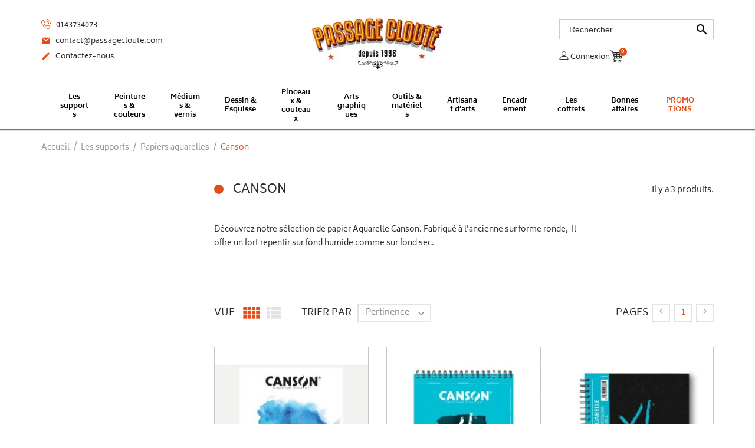

--- FILE ---
content_type: text/html; charset=utf-8
request_url: https://passagecloute.com/720-canson
body_size: 23863
content:
<!doctype html>
<html lang="fr">

  <head>
    
      
  <meta charset="utf-8">


  <meta http-equiv="x-ua-compatible" content="ie=edge">



  <title>Aquarelle canson</title>
  <meta name="description" content="Découvrez notre sélection de papier Aquarelle Canson. Fabriqué à l&#039;ancienne sur forme ronde,  Il offre un fort repentir sur fond humide comme sur fond sec.">
  <meta name="keywords" content="aquarelle canson,canson aquarelle,Papier aquarelle canson,passage clouté">
        <link rel="canonical" href="https://passagecloute.com/720-canson">
    
                  <link rel="alternate" href="https://passagecloute.com/720-canson" hreflang="fr">
        



  <meta name="viewport" content="width=device-width, initial-scale=1.0, maximum-scale=1.0, user-scalable=0">



  <link rel="icon" type="image/vnd.microsoft.icon" href="/img/favicon.ico?1619735627">
  <link rel="shortcut icon" type="image/x-icon" href="/img/favicon.ico?1619735627">



    <link rel="stylesheet" href="https://passagecloute.com/themes/interior_th/assets/cache/theme-022f01380.css" type="text/css" media="all">




  

  <script type="text/javascript">
        var PAYPLUG_DOMAIN = "https:\/\/secure.payplug.com";
        var displaycombinations_token = "58546d9d0b0d0d07dea72abcb9380ec8";
        var geodisSetCarrierUrl = "https:\/\/passagecloute.com\/module\/geodis\/setCarrier";
        var geodisToken = "b3e6f6bf0d15f73c71a350f8c794af81";
        var iqitmegamenu = {"sticky":"false","mobileType":"push","containerSelector":"#wrapper .container"};
        var is_sandbox_mode = false;
        var module_name = "payplug";
        var order_button_content = "Cr\u00e9er un devis";
        var payplug_ajax_url = "https:\/\/passagecloute.com\/module\/payplug\/ajax";
        var prestashop = {"cart":{"products":[],"totals":{"total":{"type":"total","label":"Total","amount":0,"value":"0,00\u00a0\u20ac"},"total_including_tax":{"type":"total","label":"Total TTC","amount":0,"value":"0,00\u00a0\u20ac"},"total_excluding_tax":{"type":"total","label":"Total HT :","amount":0,"value":"0,00\u00a0\u20ac"}},"subtotals":{"products":{"type":"products","label":"Sous-total","amount":0,"value":"0,00\u00a0\u20ac"},"discounts":null,"shipping":{"type":"shipping","label":"Livraison","amount":0,"value":"Gratuit "},"tax":null},"products_count":0,"summary_string":"0 articles","vouchers":{"allowed":1,"added":[]},"discounts":[],"minimalPurchase":0,"minimalPurchaseRequired":""},"currency":{"name":"euro","iso_code":"EUR","iso_code_num":"978","sign":"\u20ac"},"customer":{"lastname":null,"firstname":null,"email":null,"birthday":null,"newsletter":null,"newsletter_date_add":null,"optin":null,"website":null,"company":null,"siret":null,"ape":null,"is_logged":false,"gender":{"type":null,"name":null},"addresses":[]},"language":{"name":"Fran\u00e7ais (French)","iso_code":"fr","locale":"fr-FR","language_code":"fr","is_rtl":"0","date_format_lite":"d\/m\/Y","date_format_full":"d\/m\/Y H:i:s","id":1},"page":{"title":"","canonical":"https:\/\/passagecloute.com\/720-canson","meta":{"title":"Aquarelle canson","description":"D\u00e9couvrez notre s\u00e9lection de papier Aquarelle Canson. Fabriqu\u00e9 \u00e0 l'ancienne sur forme ronde,  Il offre un fort repentir sur fond humide comme sur fond sec.","keywords":"aquarelle canson,canson aquarelle,Papier aquarelle canson,passage clout\u00e9","robots":"index"},"page_name":"category","body_classes":{"lang-fr":true,"lang-rtl":false,"country-FR":true,"currency-EUR":true,"layout-left-column":true,"page-category":true,"tax-display-enabled":true,"category-id-720":true,"category-Canson":true,"category-id-parent-36":true,"category-depth-level-4":true},"admin_notifications":[]},"shop":{"name":"Passage Cloute","logo":"\/img\/passage-cloute-logo-1619735627.jpg","stores_icon":"\/img\/logo_stores.png","favicon":"\/img\/favicon.ico"},"urls":{"base_url":"https:\/\/passagecloute.com\/","current_url":"https:\/\/passagecloute.com\/720-canson","shop_domain_url":"https:\/\/passagecloute.com","img_ps_url":"https:\/\/passagecloute.com\/img\/","img_cat_url":"https:\/\/passagecloute.com\/img\/c\/","img_lang_url":"https:\/\/passagecloute.com\/img\/l\/","img_prod_url":"https:\/\/passagecloute.com\/img\/p\/","img_manu_url":"https:\/\/passagecloute.com\/img\/m\/","img_sup_url":"https:\/\/passagecloute.com\/img\/su\/","img_ship_url":"https:\/\/passagecloute.com\/img\/s\/","img_store_url":"https:\/\/passagecloute.com\/img\/st\/","img_col_url":"https:\/\/passagecloute.com\/img\/co\/","img_url":"https:\/\/passagecloute.com\/themes\/interior_th\/assets\/img\/","css_url":"https:\/\/passagecloute.com\/themes\/interior_th\/assets\/css\/","js_url":"https:\/\/passagecloute.com\/themes\/interior_th\/assets\/js\/","pic_url":"https:\/\/passagecloute.com\/upload\/","pages":{"address":"https:\/\/passagecloute.com\/adresse","addresses":"https:\/\/passagecloute.com\/adresses","authentication":"https:\/\/passagecloute.com\/connexion","cart":"https:\/\/passagecloute.com\/panier","category":"https:\/\/passagecloute.com\/index.php?controller=category","cms":"https:\/\/passagecloute.com\/index.php?controller=cms","contact":"https:\/\/passagecloute.com\/nous-contacter","discount":"https:\/\/passagecloute.com\/reduction","guest_tracking":"https:\/\/passagecloute.com\/suivi-commande-invite","history":"https:\/\/passagecloute.com\/historique-commandes","identity":"https:\/\/passagecloute.com\/identite","index":"https:\/\/passagecloute.com\/","my_account":"https:\/\/passagecloute.com\/mon-compte","order_confirmation":"https:\/\/passagecloute.com\/confirmation-commande","order_detail":"https:\/\/passagecloute.com\/index.php?controller=order-detail","order_follow":"https:\/\/passagecloute.com\/suivi-commande","order":"https:\/\/passagecloute.com\/commande","order_return":"https:\/\/passagecloute.com\/index.php?controller=order-return","order_slip":"https:\/\/passagecloute.com\/avoirs","pagenotfound":"https:\/\/passagecloute.com\/page-introuvable","password":"https:\/\/passagecloute.com\/recuperation-mot-de-passe","pdf_invoice":"https:\/\/passagecloute.com\/index.php?controller=pdf-invoice","pdf_order_return":"https:\/\/passagecloute.com\/index.php?controller=pdf-order-return","pdf_order_slip":"https:\/\/passagecloute.com\/index.php?controller=pdf-order-slip","prices_drop":"https:\/\/passagecloute.com\/promotions","product":"https:\/\/passagecloute.com\/index.php?controller=product","search":"https:\/\/passagecloute.com\/recherche","sitemap":"https:\/\/passagecloute.com\/sitemap","stores":"https:\/\/passagecloute.com\/magasins","supplier":"https:\/\/passagecloute.com\/fournisseur","register":"https:\/\/passagecloute.com\/connexion?create_account=1","order_login":"https:\/\/passagecloute.com\/commande?login=1"},"alternative_langs":{"fr":"https:\/\/passagecloute.com\/720-canson"},"theme_assets":"\/themes\/interior_th\/assets\/","actions":{"logout":"https:\/\/passagecloute.com\/?mylogout="},"no_picture_image":{"bySize":{"small_default":{"url":"https:\/\/passagecloute.com\/img\/p\/fr-default-small_default.jpg","width":98,"height":98},"cart_default":{"url":"https:\/\/passagecloute.com\/img\/p\/fr-default-cart_default.jpg","width":125,"height":125},"home_default":{"url":"https:\/\/passagecloute.com\/img\/p\/fr-default-home_default.jpg","width":270,"height":340},"medium_default":{"url":"https:\/\/passagecloute.com\/img\/p\/fr-default-medium_default.jpg","width":452,"height":452},"large_default":{"url":"https:\/\/passagecloute.com\/img\/p\/fr-default-large_default.jpg","width":750,"height":750}},"small":{"url":"https:\/\/passagecloute.com\/img\/p\/fr-default-small_default.jpg","width":98,"height":98},"medium":{"url":"https:\/\/passagecloute.com\/img\/p\/fr-default-home_default.jpg","width":270,"height":340},"large":{"url":"https:\/\/passagecloute.com\/img\/p\/fr-default-large_default.jpg","width":750,"height":750},"legend":""}},"configuration":{"display_taxes_label":true,"is_catalog":false,"show_prices":true,"opt_in":{"partner":true},"quantity_discount":{"type":"discount","label":"Remise"},"voucher_enabled":1,"return_enabled":1},"field_required":[],"breadcrumb":{"links":[{"title":"Accueil","url":"https:\/\/passagecloute.com\/"},{"title":"Les supports","url":"https:\/\/passagecloute.com\/12-les-supports"},{"title":"Papiers aquarelles","url":"https:\/\/passagecloute.com\/36-papiers-aquarelles"},{"title":"Canson","url":"https:\/\/passagecloute.com\/720-canson"}],"count":4},"link":{"protocol_link":"https:\/\/","protocol_content":"https:\/\/"},"time":1767030117,"static_token":"8305c07844f64c4b6fbc69e66c9101cf","token":"3b9e8f6ac2bf9d2c7ba56df91062513f"};
        var psemailsubscription_subscription = "https:\/\/passagecloute.com\/module\/ps_emailsubscription\/subscription";
        var xprt_base_dir = "https:\/\/passagecloute.com\/";
        var page_name = "category";
  </script>
<script type="text/javascript">
     $('<img class="image_calendar" src="/img/socialmedias/LOGO_COURS_DES_PASSAGES.png">').insertBefore('#module-advancedeventbooking-calendar #content.page-content.card.card-block'); 
     </script>


  <style type="text/css">
	#ohmcartpopup-wrapper .header {
        background: #ff0010;
        color: #000000;
        border: 1px solid #ffffff;
    }

    #ohmcartpopup-wrapper .header .cart-arrow,
    #ohmcartpopup-wrapper .header .cart-icon {
        color: #000000;
    }

    #ohmcartpopup-wrapper .body {
        background: #ffffff;
        color: #000000;
                border: 1px solid #333333;
    }

    #ohmcartpopup-wrapper .body strong, #ohmcartpopup-wrapper .label{
        color: #000000;
    }

    .cart-product {
        border-bottom: 1px solid #000000;
    }

    .cart-product .cart-controls a i{
        color: #000000;
    }

    .cart-subtotals {
        border-bottom: 1px solid #000000;
    }

    .cart-url{
        border: 1px solid #000000;
        background: #000000;
        color: #ffffff;
    }
	#ohmcartpopup-modal .modal-overlay{
        background: #000000;
        opacity: 0.5;
    }
	#ohmcartpopup-modal .modal-dialog{
        border: 1px solid #000000;
	}
	#ohmcartpopup-modal .modal-dialog .modal-content{
        background: #ffffff;
	}

	#ohmcartpopup-modal .modal-dialog p,
	#ohmcartpopup-modal .modal-dialog h4,
	#ohmcartpopup-modal .modal-dialog h2{
        color: #000000;
	}

	#ohmcartpopup-modal .modal-dialog .btn{
        color: #000000;
        background: #ffffff;
	}

	#ohmcartpopup-modal .modal-header{
	    border-bottom: 1px solid #333333;
	}
	#ohmcartpopup-modal .modal-footer{
	    border-top: 1px solid#333333;
	}
</style>

<style type="text/css">

#ohmcartpopup-wrapper .header{
background: #ff0010;
    padding: .35rem;
    margin-left: .5375rem;
    text-align: center;
    white-space: nowrap;
    margin-top: 4px;
    font-size: 0.9rem;
    color: #fff;
border: none;
width: 130px;
}

#ohmcartpopup-wrapper .header:hover{
 background-color: #848482;
    cursor: pointer;
}
#ohmcartpopup-wrapper .header .cart-icon i,
#ohmcartpopup-wrapper .header .cart-arrow i{
color :#fff;
}
</style>

<script type="text/javascript">
    var modalohmcart = 0;
</script><script type="text/javascript">
			function zoomspe(id)
		{ 
			$("#img_id_combi_" + id).elevateZoom({ 
				zoomWindowPosition: 2,
				"z-index": 999,
				easing : true,
				zoomWindowWidth:449,
				zoomWindowHeight:449
				});
		}
	
	function produit_to_cart_ajax_off(id_product, ipa, callerElement)
	{ 
		document.location = "https://passagecloute.com/panier?add=1&id_product=" + id_product + "&id_product_attribute=" + ipa + "&qty=" + document.getElementById('qty_' + ipa).value;
	}
</script>  <script async src="https://www.googletagmanager.com/gtag/js?id=G-0VBL18GTSF"></script>
  <script>
    window.dataLayer = window.dataLayer || [];
    function gtag(){dataLayer.push(arguments);}
    gtag('js', new Date());
    gtag(
      'config',
      'G-0VBL18GTSF',
      {
        'debug_mode':false
        , 'anonymize_ip': true                      }
    );
  </script>

 
                    <script>
                        var SD_CART_URL = '/modules/sarbacanedesktop/';
                        var SD_VALIDATE = 0;
                    </script>
                    <script src="/modules/sarbacanedesktop/views/js/cartupdate.js"></script><script type="text/javascript">
    var ets_crosssell_16 =0;
</script>




    
  </head>
  <body id="category" class="lang-fr country-fr currency-eur layout-left-column page-category tax-display-enabled category-id-720 category-canson category-id-parent-36 category-depth-level-4 is-not-index">

    
      <div class="col-lg-6 links">
  <div class="row">
    </div>
</div>

    

    <main id="page" urls_pages_cart="https://passagecloute.com/panier" static_token="8305c07844f64c4b6fbc69e66c9101cf">
      
              

      <header id="header">
        
          
  <div class="header-banner">
    
  </div>



  <nav class="header-nav">
    <div class="container">
        <div class="row inner-wrapper">
          
          <div id="_desktop_user_info">
    <div class="header_user_info dropdown js-dropdown">
      <span class="expand-more header_user_info__toggle-btn font-profile" data-toggle="dropdown" aria-expanded="false">
      </span>
      <div class="dropdown-menu header_user_info__list" aria-labelledby="dLabel">
        <div>
                      <a
              href="https://passagecloute.com/mon-compte"
              title="Identifiez-vous"
              rel="nofollow"
            >
              <i class="font-profile"></i>
              <span>Connexion</span>
            </a>
                  </div>
      </div>
  </div>
</div>
<!-- Block search module TOP -->
<div id="_desktop_search_bar">
    <div id="search_widget" class="search-bar search-widget dropdown js-dropdown" data-search-controller-url="//passagecloute.com/recherche">
        <span class="expand-more hidden-lg-up" data-toggle="dropdown" aria-expanded="false">
            <i class="material-icons search">&#xE8B6;</i>
        </span>
        <div class="dropdown-menu">
            <form class="search-bar__wrap" method="get" action="//passagecloute.com/recherche">
                <input type="hidden" name="controller" value="search">
                <input class="search-bar__text" type="text" name="s" value="" placeholder="Rechercher... " aria-label="Rechercher">
                <button class="search-bar__btn" type="submit">
                    <i class="material-icons search">&#xE8B6;</i>
                </button>
            </form>
        </div>
    </div>
</div>
<!-- /Block search module TOP -->
<div id="_desktop_cart">
  <input type="checkbox" id="toggle-cart" class="no-style">
  <div class="blockcart cart-preview inactive" data-refresh-url="//passagecloute.com/module/ps_shoppingcart/ajax">
    <label class="cart-header" for="toggle-cart">
        <div class="inner-wrapper">
            <i class="font-shopping-cart"></i>
            <span class="cart-products-count">0</span>
        </div>
    </label>
    <div class="body cart-hover-content">
         <ul class="cart-list">
                  </ul>
         <div class="cart-subtotals">
                          <div class="products">
                 <span class="value">0,00 €</span>
                 <span class="label">Sous-total</span>
             </div>
                          <div class="">
                 <span class="value"></span>
                 <span class="label"></span>
             </div>
                          <div class="shipping">
                 <span class="value">Gratuit </span>
                 <span class="label">Livraison</span>
             </div>
                          <div class="">
                 <span class="value"></span>
                 <span class="label"></span>
             </div>
                         <div class="cart-total">
                 <span class="value">0,00 €</span>
                 <span class="label">Total</span>
            </div>
         </div>
         <div class="cart-wishlist-action">
                          <a class="btn cart-wishlist-checkout" href="//passagecloute.com/panier?action=show">Commander</a>
         </div>
     </div>
  </div>
</div>


          <div class="hidden-lg-up mobile">
            <div id="menu-icon">
              <i class="material-icons d-inline">&#xE5D2;</i>
            </div>
            <div class="top-logo" id="_mobile_logo"></div>
                        <div id="_mobile_cart"></div>
                      </div>
        </div>
    </div>
  </nav>

<div class="mobile-nav hidden-lg-up">
          <div id="_mobile_currency_selector" class="toggle-link"></div>
              <div id="_mobile_language_selector" class="toggle-link"></div>
            <div id="_mobile_contact_link" class="toggle-link"></div>
            <div id="_mobile_search_bar" class="toggle-link"></div>
            <div id="_mobile_user_info" class="toggle-link"></div>
    </div>

  <div class="header-top">
    <div class="container">
       <div class="row inner-wrapper hidden-md-down">
       	<div class="col-md-3">
       		<div id="_desktop_contact_link">
    <div class="header__contact dropdown js-dropdown">
      <span class="expand-more font-phone-call hidden-lg-up" data-toggle="dropdown" aria-expanded="false">
      </span>
        <div class="dropdown-menu header__contact__list js-header__contact__list toogle_content">
            <div>
                                <a class="shop-phone header__contact__item" href="tel:0143734073" title="Contactez-nous">
                    <i class="font-phone-call"></i>
                    0143734073
                </a>
                                                                            <a class="header__contact__item" href="mailto:contact@passagecloute.com" target="_blank" title="Contactez-nous">
                            <i class="material-icons">&#xE0BE;</i>
                            contact@passagecloute.com
                        </a>
                                                     <a class="header__contact__item" href="https://passagecloute.com/nous-contacter" title="Contactez-nous">
                     <i class="material-icons">&#xE3C9;</i>
                     Contactez-nous
                 </a>
            </div>
        </div>
    </div>
</div>


       	</div>
        <div class="col-md-6 text-center" id="_desktop_logo">
          <a href="https://passagecloute.com/">
            <img class="logo img-responsive" src="/img/passage-cloute-logo-1619735627.jpg" alt="Passage Cloute">
          </a>
        </div>
        <div class="col-md-3">
        	<!-- Block search module TOP -->
<div id="_desktop_search_bar">
    <div id="search_widget" class="search-bar search-widget dropdown js-dropdown" data-search-controller-url="//passagecloute.com/recherche">
        <span class="expand-more hidden-lg-up" data-toggle="dropdown" aria-expanded="false">
            <i class="material-icons search">&#xE8B6;</i>
        </span>
        <div class="dropdown-menu">
            <form class="search-bar__wrap" method="get" action="//passagecloute.com/recherche">
                <input type="hidden" name="controller" value="search">
                <input class="search-bar__text" type="text" name="s" value="" placeholder="Rechercher... " aria-label="Rechercher">
                <button class="search-bar__btn" type="submit">
                    <i class="material-icons search">&#xE8B6;</i>
                </button>
            </form>
        </div>
    </div>
</div>
<!-- /Block search module TOP -->
<div id="_desktop_user_info">
    <div class="header_user_info dropdown js-dropdown">
      <span class="expand-more header_user_info__toggle-btn font-profile" data-toggle="dropdown" aria-expanded="false">
      </span>
      <div class="dropdown-menu header_user_info__list" aria-labelledby="dLabel">
        <div>
                      <a
              href="https://passagecloute.com/mon-compte"
              title="Identifiez-vous"
              rel="nofollow"
            >
              <i class="font-profile"></i>
              <span>Connexion</span>
            </a>
                  </div>
      </div>
  </div>
</div>
<div id="_desktop_cart">
  <input type="checkbox" id="toggle-cart" class="no-style">
  <div class="blockcart cart-preview inactive" data-refresh-url="//passagecloute.com/module/ps_shoppingcart/ajax">
    <label class="cart-header" for="toggle-cart">
        <div class="inner-wrapper">
            <i class="font-shopping-cart"></i>
            <span class="cart-products-count">0</span>
        </div>
    </label>
    <div class="body cart-hover-content">
         <ul class="cart-list">
                  </ul>
         <div class="cart-subtotals">
                          <div class="products">
                 <span class="value">0,00 €</span>
                 <span class="label">Sous-total</span>
             </div>
                          <div class="">
                 <span class="value"></span>
                 <span class="label"></span>
             </div>
                          <div class="shipping">
                 <span class="value">Gratuit </span>
                 <span class="label">Livraison</span>
             </div>
                          <div class="">
                 <span class="value"></span>
                 <span class="label"></span>
             </div>
                         <div class="cart-total">
                 <span class="value">0,00 €</span>
                 <span class="label">Total</span>
            </div>
         </div>
         <div class="cart-wishlist-action">
                          <a class="btn cart-wishlist-checkout" href="//passagecloute.com/panier?action=show">Commander</a>
         </div>
     </div>
  </div>
</div>

<div class="col-lg-6 links">
  <div class="row">
    </div>
</div>

        </div>
      </div>
      <div id="mobile_top_menu_wrapper" class="row hidden-lg-up">
        <div id="_mobile_link_block"></div>
        <div class="js-top-menu mobile" id="_mobile_top_menu"></div>
      </div>
    </div>
  </div>
  	<div class="container-iqit-menu">
	<div  class="iqitmegamenu-wrapper cbp-hor-width-0 iqitmegamenu-all clearfix">
		<div id="iqitmegamenu-horizontal" class="iqitmegamenu  cbp-nosticky " role="navigation">
			<div class="container">

								
				<nav id="cbp-hrmenu" class="cbp-hrmenu cbp-horizontal cbp-hrsub-narrow   cbp-fade-slide-bottom  cbp-arrowed  cbp-submenu-notarrowed  cbp-submenu-notarrowed  ">
					<ul>
												<li id="cbp-hrmenu-tab-4" class="cbp-hrmenu-tab cbp-hrmenu-tab-4  cbp-has-submeu">
	<a href="https://passagecloute.com/12-les-supports" >

								<span class="cbp-tab-title">								Les supports</span> <i class="fa fa-angle-down cbp-submenu-aindicator"></i>														</a>
														<div class="cbp-hrsub col-xs-12">
																<div class="cbp-hrsub-inner">
																		
																																	




<div class="row menu_row menu-element  first_rows menu-element-id-1">
                

                                                




    <div class="col-xs-3 cbp-menu-column cbp-menu-element menu-element-id-2 ">
        <div class="cbp-menu-column-inner">
                        
                
                
                    
                                                    <div class="row cbp-categories-row">
                                                                                                            <div class="col-xs-12">
                                            <div class="cbp-category-link-w"><a href="https://passagecloute.com/13-les-chassis"
                                                                                class="cbp-column-title cbp-category-title">Les châssis</a>
                                                                                                                                                    
    <ul class="cbp-links cbp-category-tree"><li ><div class="cbp-category-link-w"><a href="https://passagecloute.com/14-les-chassis-nus">Les châssis nus</a></div></li><li ><div class="cbp-category-link-w"><a href="https://passagecloute.com/15-les-chassis-en-polyesterpolycoton">Les châssis en polyester/polycoton</a></div></li><li ><div class="cbp-category-link-w"><a href="https://passagecloute.com/16-les-chassis-coton">Les châssis coton</a></div></li><li ><div class="cbp-category-link-w"><a href="https://passagecloute.com/17-les-chassis-lin">Les châssis lin</a></div></li><li ><div class="cbp-category-link-w"><a href="https://passagecloute.com/820-accessoires">Accessoires</a></div></li></ul>

                                                                                            </div>
                                        </div>
                                                                                                                                                <div class="col-xs-12">
                                            <div class="cbp-category-link-w"><a href="https://passagecloute.com/18-toile-a-peindre-brute-et-enduite"
                                                                                class="cbp-column-title cbp-category-title">Toile à peindre brute et enduite</a>
                                                                                                                                                    
    <ul class="cbp-links cbp-category-tree"><li ><div class="cbp-category-link-w"><a href="https://passagecloute.com/19-toile-coton-au-metre-et-en-rouleaux">Toile coton au mètre et en rouleaux</a></div></li><li ><div class="cbp-category-link-w"><a href="https://passagecloute.com/20-toile-polyester-au-metre-et-en-rouleaux">Toile polyester au mètre et en rouleaux</a></div></li><li ><div class="cbp-category-link-w"><a href="https://passagecloute.com/848-toile-lin-au-metre-et-en-rouleaux">Toile lin au mètre et en rouleaux</a></div></li><li ><div class="cbp-category-link-w"><a href="https://passagecloute.com/968-toile-polycoton-au-metre-et-en-rouleaux">Toile polycoton au mètre et en rouleaux</a></div></li></ul>

                                                                                            </div>
                                        </div>
                                                                                                                                                <div class="col-xs-12">
                                            <div class="cbp-category-link-w"><a href="https://passagecloute.com/22-les-cartons-a-peindre"
                                                                                class="cbp-column-title cbp-category-title">Les cartons à peindre</a>
                                                                                                                                            </div>
                                        </div>
                                                                                                                                                <div class="col-xs-12">
                                            <div class="cbp-category-link-w"><a href="https://passagecloute.com/23-les-supports-bois-a-peindre"
                                                                                class="cbp-column-title cbp-category-title">Les supports bois à peindre</a>
                                                                                                                                            </div>
                                        </div>
                                                                                                                                                <div class="col-xs-12">
                                            <div class="cbp-category-link-w"><a href="https://passagecloute.com/28-cartons"
                                                                                class="cbp-column-title cbp-category-title">Cartons</a>
                                                                                                                                                    
    <ul class="cbp-links cbp-category-tree"><li ><div class="cbp-category-link-w"><a href="https://passagecloute.com/31-cartons-mousse-et-plume">Cartons mousse et plume</a></div></li></ul>

                                                                                            </div>
                                        </div>
                                                                                                </div>
                                            
                
            

            
            </div>    </div>
                                    




    <div class="col-xs-3 cbp-menu-column cbp-menu-element menu-element-id-18 ">
        <div class="cbp-menu-column-inner">
                        
                
                
                    
                                                    <div class="row cbp-categories-row">
                                                                                                            <div class="col-xs-12">
                                            <div class="cbp-category-link-w"><a href="https://passagecloute.com/32-papiers-peinture"
                                                                                class="cbp-column-title cbp-category-title">Papiers peinture</a>
                                                                                                                                                    
    <ul class="cbp-links cbp-category-tree"><li ><div class="cbp-category-link-w"><a href="https://passagecloute.com/33-papiers-huile">Papiers huile</a></div></li><li ><div class="cbp-category-link-w"><a href="https://passagecloute.com/34-papiers-acrylique">Papiers acrylique</a></div></li><li ><div class="cbp-category-link-w"><a href="https://passagecloute.com/35-papiers-multi-techniques">Papiers multi-techniques</a></div></li></ul>

                                                                                            </div>
                                        </div>
                                                                                                                                                <div class="col-xs-12">
                                            <div class="cbp-category-link-w"><a href="https://passagecloute.com/36-papiers-aquarelles"
                                                                                class="cbp-column-title cbp-category-title">Papiers aquarelles</a>
                                                                                                                                                    
    <ul class="cbp-links cbp-category-tree"><li ><div class="cbp-category-link-w"><a href="https://passagecloute.com/717-arches">Arches</a></div></li><li ><div class="cbp-category-link-w"><a href="https://passagecloute.com/720-canson">Canson</a></div></li><li ><div class="cbp-category-link-w"><a href="https://passagecloute.com/725-clairefontaine">Clairefontaine</a></div></li><li ><div class="cbp-category-link-w"><a href="https://passagecloute.com/775-hahnemuhle">Hahnemuhle</a></div></li><li ><div class="cbp-category-link-w"><a href="https://passagecloute.com/774-carnet-de-voyage">Carnet de voyage</a></div></li></ul>

                                                                                            </div>
                                        </div>
                                                                                                                                                <div class="col-xs-12">
                                            <div class="cbp-category-link-w"><a href="https://passagecloute.com/759-papiers-couleurs"
                                                                                class="cbp-column-title cbp-category-title">Papiers couleurs</a>
                                                                                                                                                    
    <ul class="cbp-links cbp-category-tree"><li ><div class="cbp-category-link-w"><a href="https://passagecloute.com/791-clairefontaine">Clairefontaine</a></div></li><li ><div class="cbp-category-link-w"><a href="https://passagecloute.com/868-esprit-papier">Esprit Papier</a></div></li></ul>

                                                                                            </div>
                                        </div>
                                                                                                </div>
                                            
                
            

            
            </div>    </div>
                                    




    <div class="col-xs-3 cbp-menu-column cbp-menu-element menu-element-id-19 ">
        <div class="cbp-menu-column-inner">
                        
                
                
                    
                                                    <div class="row cbp-categories-row">
                                                                                                            <div class="col-xs-12">
                                            <div class="cbp-category-link-w"><a href="https://passagecloute.com/42-papiers-arts-graphiques"
                                                                                class="cbp-column-title cbp-category-title">Papiers arts graphiques</a>
                                                                                                                                                    
    <ul class="cbp-links cbp-category-tree"><li ><div class="cbp-category-link-w"><a href="https://passagecloute.com/43-papiers-calque">Papiers calque</a></div></li><li ><div class="cbp-category-link-w"><a href="https://passagecloute.com/44-papiers-kraft">Papiers kraft</a></div></li><li ><div class="cbp-category-link-w"><a href="https://passagecloute.com/45-papiers-bristol">Papiers bristol</a></div></li><li ><div class="cbp-category-link-w"><a href="https://passagecloute.com/46-papiers-layout">Papiers layout</a></div></li><li ><div class="cbp-category-link-w"><a href="https://passagecloute.com/735-papiers-buvard">Papiers buvard</a></div></li><li ><div class="cbp-category-link-w"><a href="https://passagecloute.com/716-papiers-lavis-techniques">Papiers lavis techniques</a></div></li><li ><div class="cbp-category-link-w"><a href="https://passagecloute.com/48-papiers-carbone">Papiers carbone</a></div></li><li ><div class="cbp-category-link-w"><a href="https://passagecloute.com/49-acetaterhodoid">Acétate/Rhodoïd</a></div></li><li ><div class="cbp-category-link-w"><a href="https://passagecloute.com/647-papiers-manga-illustration-et-bd">Papiers Manga, illustration et BD</a></div></li><li ><div class="cbp-category-link-w"><a href="https://passagecloute.com/757-papiers-millimetre">Papiers millimétré</a></div></li></ul>

                                                                                            </div>
                                        </div>
                                                                                                                                                <div class="col-xs-12">
                                            <div class="cbp-category-link-w"><a href="https://passagecloute.com/752-papiers-pastel"
                                                                                class="cbp-column-title cbp-category-title">Papiers pastel</a>
                                                                                                                                                    
    <ul class="cbp-links cbp-category-tree"><li ><div class="cbp-category-link-w"><a href="https://passagecloute.com/784-clairefontaine">Clairefontaine</a></div></li><li ><div class="cbp-category-link-w"><a href="https://passagecloute.com/787-sennelier">Sennelier</a></div></li><li ><div class="cbp-category-link-w"><a href="https://passagecloute.com/863-moulin-du-coq">Moulin du Coq</a></div></li></ul>

                                                                                            </div>
                                        </div>
                                                                                                </div>
                                            
                
            

            
            </div>    </div>
                                    




    <div class="col-xs-3 cbp-menu-column cbp-menu-element menu-element-id-20 ">
        <div class="cbp-menu-column-inner">
                        
                
                
                    
                                                    <div class="row cbp-categories-row">
                                                                                                            <div class="col-xs-12">
                                            <div class="cbp-category-link-w"><a href="https://passagecloute.com/736-papiers-croquis-dessin-et-esquisse"
                                                                                class="cbp-column-title cbp-category-title">Papiers croquis, dessin et esquisse</a>
                                                                                                                                                    
    <ul class="cbp-links cbp-category-tree"><li ><div class="cbp-category-link-w"><a href="https://passagecloute.com/755-canson">Canson</a></div></li><li ><div class="cbp-category-link-w"><a href="https://passagecloute.com/748-clairefontaine">Clairefontaine</a></div></li><li ><div class="cbp-category-link-w"><a href="https://passagecloute.com/769-moulin-du-coq">Moulin du Coq</a></div></li><li ><div class="cbp-category-link-w"><a href="https://passagecloute.com/978-strathmore">Strathmore</a></div></li><li ><div class="cbp-category-link-w"><a href="https://passagecloute.com/877-sennelier">Sennelier</a></div></li></ul>

                                                                                            </div>
                                        </div>
                                                                                                                                                <div class="col-xs-12">
                                            <div class="cbp-category-link-w"><a href="https://passagecloute.com/50-papiers-speciaux"
                                                                                class="cbp-column-title cbp-category-title">Papiers spéciaux</a>
                                                                                                                                                    
    <ul class="cbp-links cbp-category-tree"><li ><div class="cbp-category-link-w"><a href="https://passagecloute.com/56-papiers-calligraphie">Papiers calligraphie</a></div></li><li ><div class="cbp-category-link-w"><a href="https://passagecloute.com/714-carte-a-gratter">Carte à gratter</a></div></li><li ><div class="cbp-category-link-w"><a href="https://passagecloute.com/869-papiers-de-conservation">Papiers de conservation</a></div></li></ul>

                                                                                            </div>
                                        </div>
                                                                                                </div>
                                            
                
            

            
            </div>    </div>
                            
                </div>
																							




<div class="row menu_row menu-element  first_rows menu-element-id-4">
                

            
                </div>
																							




<div class="row menu_row menu-element  first_rows menu-element-id-10">
                

            
                </div>
																					
																										</div>
							</div>
													</li>
												<li id="cbp-hrmenu-tab-5" class="cbp-hrmenu-tab cbp-hrmenu-tab-5  cbp-has-submeu">
	<a href="https://passagecloute.com/57-peintures-et-couleurs" >

								<span class="cbp-tab-title">								Peintures &amp; couleurs</span> <i class="fa fa-angle-down cbp-submenu-aindicator"></i>														</a>
														<div class="cbp-hrsub col-xs-12">
																<div class="cbp-hrsub-inner">
																		
																																	




<div class="row menu_row menu-element  first_rows menu-element-id-1">
                

                                                




    <div class="col-xs-3 cbp-menu-column cbp-menu-element menu-element-id-10 ">
        <div class="cbp-menu-column-inner">
                        
                
                
                    
                                                    <div class="row cbp-categories-row">
                                                                                                            <div class="col-xs-12">
                                            <div class="cbp-category-link-w"><a href="https://passagecloute.com/58-acrylique"
                                                                                class="cbp-column-title cbp-category-title">Acrylique</a>
                                                                                                                                                    
    <ul class="cbp-links cbp-category-tree"><li ><div class="cbp-category-link-w"><a href="https://passagecloute.com/64-amsterdam">Amsterdam </a></div></li><li ><div class="cbp-category-link-w"><a href="https://passagecloute.com/996-blockx">BLOCKX </a></div></li><li ><div class="cbp-category-link-w"><a href="https://passagecloute.com/66-abstract-sennelier">Abstract Sennelier</a></div></li><li ><div class="cbp-category-link-w"><a href="https://passagecloute.com/61-basics-liquitex">Basics Liquitex</a></div></li><li ><div class="cbp-category-link-w"><a href="https://passagecloute.com/917-extra-fine-sennelier">Extra Fine Sennelier</a></div></li><li ><div class="cbp-category-link-w"><a href="https://passagecloute.com/65-amsterdam-expert">Amsterdam Expert</a></div></li><li ><div class="cbp-category-link-w"><a href="https://passagecloute.com/67-heavy-body-de-liquitex">Heavy Body de Liquitex</a></div></li><li ><div class="cbp-category-link-w"><a href="https://passagecloute.com/68-soft-body-de-liquitex">Soft Body de Liquitex</a></div></li><li ><div class="cbp-category-link-w"><a href="https://passagecloute.com/72-lukas-pastos">Lukas Pastos</a></div></li><li ><div class="cbp-category-link-w"><a href="https://passagecloute.com/74-lukas-terzia">Lukas Terzia</a></div></li><li ><div class="cbp-category-link-w"><a href="https://passagecloute.com/73-lukas-studio">Lukas Studio</a></div></li><li ><div class="cbp-category-link-w"><a href="https://passagecloute.com/75-lascaux-studio">Lascaux Studio</a></div></li><li ><div class="cbp-category-link-w"><a href="https://passagecloute.com/586-system-3-daler-rowney">System 3 Daler Rowney</a></div></li><li ><div class="cbp-category-link-w"><a href="https://passagecloute.com/612-campus-raphael">Campus Raphael</a></div></li><li ><div class="cbp-category-link-w"><a href="https://passagecloute.com/648-mat-pub-pebeo">Mat Pub Pébéo</a></div></li><li ><div class="cbp-category-link-w"><a href="https://passagecloute.com/649-flashe-lefranc-bourgeois">Flashe Lefranc &amp; Bourgeois</a></div></li><li ><div class="cbp-category-link-w"><a href="https://passagecloute.com/695-ara">ARA</a></div></li><li ><div class="cbp-category-link-w"><a href="https://passagecloute.com/1027-golden">GOLDEN</a></div></li><li ><div class="cbp-category-link-w"><a href="https://passagecloute.com/1028-sennelier">SENNELIER</a></div></li></ul>

                                                                                            </div>
                                        </div>
                                                                                                </div>
                                            
                
            

            
            </div>    </div>
                                    




    <div class="col-xs-3 cbp-menu-column cbp-menu-element menu-element-id-5 ">
        <div class="cbp-menu-column-inner">
                        
                
                
                    
                                                    <div class="row cbp-categories-row">
                                                                                                            <div class="col-xs-12">
                                            <div class="cbp-category-link-w"><a href="https://passagecloute.com/76-peinture-aerosol"
                                                                                class="cbp-column-title cbp-category-title">Peinture aérosol</a>
                                                                                                                                                    
    <ul class="cbp-links cbp-category-tree"><li ><div class="cbp-category-link-w"><a href="https://passagecloute.com/800-montana-94">Montana 94</a></div></li><li ><div class="cbp-category-link-w"><a href="https://passagecloute.com/802-montana-water-based">Montana Water Based</a></div></li><li ><div class="cbp-category-link-w"><a href="https://passagecloute.com/803-accessoires">Accessoires</a></div></li></ul>

                                                                                            </div>
                                        </div>
                                                                                                                                                <div class="col-xs-12">
                                            <div class="cbp-category-link-w"><a href="https://passagecloute.com/83-huile"
                                                                                class="cbp-column-title cbp-category-title">Huile</a>
                                                                                                                                                    
    <ul class="cbp-links cbp-category-tree"><li ><div class="cbp-category-link-w"><a href="https://passagecloute.com/93-rive-gauche-sennelier">Rive Gauche Sennelier</a></div></li><li ><div class="cbp-category-link-w"><a href="https://passagecloute.com/95-art-creation-talens">Art Création Talens</a></div></li><li ><div class="cbp-category-link-w"><a href="https://passagecloute.com/84-van-gogh-talens">Van Gogh Talens</a></div></li><li ><div class="cbp-category-link-w"><a href="https://passagecloute.com/86-extra-fine-sennelier">Extra-Fine Sennelier</a></div></li><li ><div class="cbp-category-link-w"><a href="https://passagecloute.com/88-rembrandt-talens">Rembrandt Talens</a></div></li><li ><div class="cbp-category-link-w"><a href="https://passagecloute.com/99-extra-fine-blockx">Extra-fine Blockx</a></div></li><li ><div class="cbp-category-link-w"><a href="https://passagecloute.com/85-xl-pebeo">XL Pébéo</a></div></li><li ><div class="cbp-category-link-w"><a href="https://passagecloute.com/89-oil-stick-sennelier">Oil Stick Sennelier</a></div></li><li ><div class="cbp-category-link-w"><a href="https://passagecloute.com/90-artisti-maimeri">Artisti Maimeri</a></div></li><li ><div class="cbp-category-link-w"><a href="https://passagecloute.com/91-georgian-daler-rowney">Georgian Daler Rowney</a></div></li><li ><div class="cbp-category-link-w"><a href="https://passagecloute.com/637-restauro-maimeri">Restauro Maimeri</a></div></li><li ><div class="cbp-category-link-w"><a href="https://passagecloute.com/98-old-holland">Old Holland</a></div></li><li ><div class="cbp-category-link-w"><a href="https://passagecloute.com/100-lukas-studio">Lukas Studio</a></div></li></ul>

                                                                                            </div>
                                        </div>
                                                                                                </div>
                                            
                
            

            
            </div>    </div>
                                    




    <div class="col-xs-3 cbp-menu-column cbp-menu-element menu-element-id-8 ">
        <div class="cbp-menu-column-inner">
                        
                
                
                    
                                                    <div class="row cbp-categories-row">
                                                                                                            <div class="col-xs-12">
                                            <div class="cbp-category-link-w"><a href="https://passagecloute.com/105-huile-a-leau"
                                                                                class="cbp-column-title cbp-category-title">Huile à l’eau</a>
                                                                                                                                                    
    <ul class="cbp-links cbp-category-tree"><li ><div class="cbp-category-link-w"><a href="https://passagecloute.com/106-cobra-talens">Cobra Talens</a></div></li></ul>

                                                                                            </div>
                                        </div>
                                                                                                                                                <div class="col-xs-12">
                                            <div class="cbp-category-link-w"><a href="https://passagecloute.com/107-pigments"
                                                                                class="cbp-column-title cbp-category-title">Pigments</a>
                                                                                                                                                    
    <ul class="cbp-links cbp-category-tree"><li ><div class="cbp-category-link-w"><a href="https://passagecloute.com/109-pigments-sennelier">Pigments Sennelier</a></div></li><li ><div class="cbp-category-link-w"><a href="https://passagecloute.com/997-blockx">BLOCKX</a></div></li><li ><div class="cbp-category-link-w"><a href="https://passagecloute.com/710-pigments-old-holland">Pigments Old Holland</a></div></li><li ><div class="cbp-category-link-w"><a href="https://passagecloute.com/923-pigments-chauvin">Pigments Chauvin</a></div></li><li ><div class="cbp-category-link-w"><a href="https://passagecloute.com/108-additifs-et-liants-pour-pigments">Additifs et liants pour pigments</a></div></li><li ><div class="cbp-category-link-w"><a href="https://passagecloute.com/601-accessoires">Accessoires</a></div></li></ul>

                                                                                            </div>
                                        </div>
                                                                                                                                                <div class="col-xs-12">
                                            <div class="cbp-category-link-w"><a href="https://passagecloute.com/111-aquarelle"
                                                                                class="cbp-column-title cbp-category-title">Aquarelle</a>
                                                                                                                                                    
    <ul class="cbp-links cbp-category-tree"><li ><div class="cbp-category-link-w"><a href="https://passagecloute.com/112-artist-winsor-newton">Artist Winsor &amp; Newton</a></div></li><li ><div class="cbp-category-link-w"><a href="https://passagecloute.com/115-extra-fine-sennelier">Extra-Fine Sennelier</a></div></li><li ><div class="cbp-category-link-w"><a href="https://passagecloute.com/117-van-gogh">Van Gogh</a></div></li><li ><div class="cbp-category-link-w"><a href="https://passagecloute.com/118-horadam-schmincke">Horadam Schmincke</a></div></li><li ><div class="cbp-category-link-w"><a href="https://passagecloute.com/119-1862-lukas">1862 Lukas</a></div></li><li ><div class="cbp-category-link-w"><a href="https://passagecloute.com/120-extra-fine-blockx">Extra-Fine Blockx</a></div></li><li ><div class="cbp-category-link-w"><a href="https://passagecloute.com/121-extra-fine-old-holland">Extra-Fine Old Holland</a></div></li><li ><div class="cbp-category-link-w"><a href="https://passagecloute.com/907-aquadrop-schmincke">Aquadrop Schmincke</a></div></li><li ><div class="cbp-category-link-w"><a href="https://passagecloute.com/953-inktense-derwent">Inktense Derwent</a></div></li><li ><div class="cbp-category-link-w"><a href="https://passagecloute.com/972-white-nights">White Nights</a></div></li><li ><div class="cbp-category-link-w"><a href="https://passagecloute.com/916-boite-d-aquarelle">Boite d&#039;Aquarelle</a></div></li></ul>

                                                                                            </div>
                                        </div>
                                                                                                </div>
                                            
                
            

            
            </div>    </div>
                                    




    <div class="col-xs-3 cbp-menu-column cbp-menu-element menu-element-id-11 ">
        <div class="cbp-menu-column-inner">
                        
                
                
                    
                                                    <div class="row cbp-categories-row">
                                                                                                            <div class="col-xs-12">
                                            <div class="cbp-category-link-w"><a href="https://passagecloute.com/122-gouache"
                                                                                class="cbp-column-title cbp-category-title">Gouache</a>
                                                                                                                                                    
    <ul class="cbp-links cbp-category-tree"><li ><div class="cbp-category-link-w"><a href="https://passagecloute.com/1015-gouache-extra-fine">Gouache Extra-Fine</a></div></li><li ><div class="cbp-category-link-w"><a href="https://passagecloute.com/1014-gouache-scolaire">Gouache Scolaire</a></div></li></ul>

                                                                                            </div>
                                        </div>
                                                                                                                                                                                                                                                                                                            </div>
                                            
                
            

            
            </div>    </div>
                            
                </div>
																							




<div class="row menu_row menu-element  first_rows menu-element-id-7">
                

            
                </div>
																					
																										</div>
							</div>
													</li>
												<li id="cbp-hrmenu-tab-6" class="cbp-hrmenu-tab cbp-hrmenu-tab-6  cbp-has-submeu">
	<a href="https://passagecloute.com/142-mediums-vernis" >

								<span class="cbp-tab-title">								Médiums &amp; vernis</span> <i class="fa fa-angle-down cbp-submenu-aindicator"></i>														</a>
														<div class="cbp-hrsub col-xs-12">
																<div class="cbp-hrsub-inner">
																		
																																	




<div class="row menu_row menu-element  first_rows menu-element-id-1">
                

                                                




    <div class="col-xs-3 cbp-menu-column cbp-menu-element menu-element-id-2 ">
        <div class="cbp-menu-column-inner">
                        
                
                
                    
                                                    <div class="row cbp-categories-row">
                                                                                                            <div class="col-xs-12">
                                            <div class="cbp-category-link-w"><a href="https://passagecloute.com/143-apprets-et-fond"
                                                                                class="cbp-column-title cbp-category-title">Apprêts et fond</a>
                                                                                                                                                    
    <ul class="cbp-links cbp-category-tree"><li ><div class="cbp-category-link-w"><a href="https://passagecloute.com/146-gesso-enduits-et-encollages">Gesso, enduits et encollages</a></div></li><li ><div class="cbp-category-link-w"><a href="https://passagecloute.com/147-liants">Liants</a></div></li></ul>

                                                                                            </div>
                                        </div>
                                                                                                                                                <div class="col-xs-12">
                                            <div class="cbp-category-link-w"><a href="https://passagecloute.com/149-peinture-a-l-huile"
                                                                                class="cbp-column-title cbp-category-title">Peinture à l&#039;huile</a>
                                                                                                                                                    
    <ul class="cbp-links cbp-category-tree"><li ><div class="cbp-category-link-w"><a href="https://passagecloute.com/150-mediums">Médiums</a></div></li><li ><div class="cbp-category-link-w"><a href="https://passagecloute.com/854-essences">Essences</a></div></li><li ><div class="cbp-category-link-w"><a href="https://passagecloute.com/855-siccatifs">Siccatifs</a></div></li></ul>

                                                                                            </div>
                                        </div>
                                                                                                </div>
                                            
                
            

            
            </div>    </div>
                                    




    <div class="col-xs-3 cbp-menu-column cbp-menu-element menu-element-id-5 ">
        <div class="cbp-menu-column-inner">
                        
                
                
                    
                                                    <div class="row cbp-categories-row">
                                                                                                            <div class="col-xs-12">
                                            <div class="cbp-category-link-w"><a href="https://passagecloute.com/155-peinture-aquarelle"
                                                                                class="cbp-column-title cbp-category-title">Peinture aquarelle</a>
                                                                                                                                                    
    <ul class="cbp-links cbp-category-tree"><li ><div class="cbp-category-link-w"><a href="https://passagecloute.com/600-mediums">Médiums</a></div></li><li ><div class="cbp-category-link-w"><a href="https://passagecloute.com/856-liquide-de-masquage">Liquide de masquage</a></div></li></ul>

                                                                                            </div>
                                        </div>
                                                                                                                                                <div class="col-xs-12">
                                            <div class="cbp-category-link-w"><a href="https://passagecloute.com/160-peinture-acrylique"
                                                                                class="cbp-column-title cbp-category-title">Peinture acrylique</a>
                                                                                                                                                    
    <ul class="cbp-links cbp-category-tree"><li ><div class="cbp-category-link-w"><a href="https://passagecloute.com/161-mediums-fluides">Médiums fluides</a></div></li><li ><div class="cbp-category-link-w"><a href="https://passagecloute.com/162-gels-et-mortiers">Gels et mortiers</a></div></li><li ><div class="cbp-category-link-w"><a href="https://passagecloute.com/652-mediums-gels">Médiums gels</a></div></li><li ><div class="cbp-category-link-w"><a href="https://passagecloute.com/796-auxiliaires-divers">Auxiliaires divers</a></div></li></ul>

                                                                                            </div>
                                        </div>
                                                                                                                                                <div class="col-xs-12">
                                            <div class="cbp-category-link-w"><a href="https://passagecloute.com/625-peinture-gouache"
                                                                                class="cbp-column-title cbp-category-title">Peinture gouache</a>
                                                                                                                                                    
    <ul class="cbp-links cbp-category-tree"><li ><div class="cbp-category-link-w"><a href="https://passagecloute.com/626-mediums-gouache">Médiums gouache</a></div></li></ul>

                                                                                            </div>
                                        </div>
                                                                                                </div>
                                            
                
            

            
            </div>    </div>
                                    




    <div class="col-xs-3 cbp-menu-column cbp-menu-element menu-element-id-6 ">
        <div class="cbp-menu-column-inner">
                        
                
                
                    
                                                    <div class="row cbp-categories-row">
                                                                                                            <div class="col-xs-12">
                                            <div class="cbp-category-link-w"><a href="https://passagecloute.com/164-vernis"
                                                                                class="cbp-column-title cbp-category-title">Vernis</a>
                                                                                                                                                    
    <ul class="cbp-links cbp-category-tree"><li ><div class="cbp-category-link-w"><a href="https://passagecloute.com/167-vernis-mixtes">Vernis mixtes</a></div></li><li ><div class="cbp-category-link-w"><a href="https://passagecloute.com/168-vernis-peinture-a-lhuile">Vernis peinture à l’huile</a></div></li><li ><div class="cbp-category-link-w"><a href="https://passagecloute.com/169-vernis-peinture-acrylique">Vernis peinture acrylique</a></div></li><li ><div class="cbp-category-link-w"><a href="https://passagecloute.com/798-vernis-gouache-aquarelle-et-pastel">Vernis gouache, aquarelle et pastel</a></div></li></ul>

                                                                                            </div>
                                        </div>
                                                                                                                                                <div class="col-xs-12">
                                            <div class="cbp-category-link-w"><a href="https://passagecloute.com/171-fixatif"
                                                                                class="cbp-column-title cbp-category-title">Fixatif</a>
                                                                                                                                                    
    <ul class="cbp-links cbp-category-tree"><li ><div class="cbp-category-link-w"><a href="https://passagecloute.com/172-fixatif-liquide">Fixatif liquide</a></div></li><li ><div class="cbp-category-link-w"><a href="https://passagecloute.com/173-fixatif-en-aerosol">Fixatif en aérosol</a></div></li></ul>

                                                                                            </div>
                                        </div>
                                                                                                </div>
                                            
                
            

            
            </div>    </div>
                                    




    <div class="col-xs-3 cbp-menu-column cbp-menu-element menu-element-id-9 ">
        <div class="cbp-menu-column-inner">
                        
                
                
                    
                
            

            
            </div>    </div>
                            
                </div>
																					
																										</div>
							</div>
													</li>
												<li id="cbp-hrmenu-tab-9" class="cbp-hrmenu-tab cbp-hrmenu-tab-9  cbp-has-submeu">
	<a href="https://passagecloute.com/286-dessin-esquisse" >

								<span class="cbp-tab-title">								Dessin &amp; Esquisse</span> <i class="fa fa-angle-down cbp-submenu-aindicator"></i>														</a>
														<div class="cbp-hrsub col-xs-12">
																<div class="cbp-hrsub-inner">
																		
																																	




<div class="row menu_row menu-element  first_rows menu-element-id-1">
                

                                                




    <div class="col-xs-3 cbp-menu-column cbp-menu-element menu-element-id-2 ">
        <div class="cbp-menu-column-inner">
                        
                
                
                    
                                                    <div class="row cbp-categories-row">
                                                                                                            <div class="col-xs-12">
                                            <div class="cbp-category-link-w"><a href="https://passagecloute.com/293-tailles-crayons"
                                                                                class="cbp-column-title cbp-category-title">Tailles crayons</a>
                                                                                                                                            </div>
                                        </div>
                                                                                                                                                <div class="col-xs-12">
                                            <div class="cbp-category-link-w"><a href="https://passagecloute.com/294-gommes"
                                                                                class="cbp-column-title cbp-category-title">Gommes</a>
                                                                                                                                            </div>
                                        </div>
                                                                                                                                                <div class="col-xs-12">
                                            <div class="cbp-category-link-w"><a href="https://passagecloute.com/295-poudres-graphite-et-poudres-fusain"
                                                                                class="cbp-column-title cbp-category-title">Poudres graphite et poudres fusain</a>
                                                                                                                                            </div>
                                        </div>
                                                                                                                                                                                                                    <div class="col-xs-12">
                                            <div class="cbp-category-link-w"><a href="https://passagecloute.com/297-pastels-tendres"
                                                                                class="cbp-column-title cbp-category-title">Pastels tendres</a>
                                                                                                                                                    
    <ul class="cbp-links cbp-category-tree"><li ><div class="cbp-category-link-w"><a href="https://passagecloute.com/1003-blockx">Blockx</a></div></li><li ><div class="cbp-category-link-w"><a href="https://passagecloute.com/1004-sennelier">Sennelier</a></div></li><li ><div class="cbp-category-link-w"><a href="https://passagecloute.com/1005-rembrandt">Rembrandt</a></div></li><li ><div class="cbp-category-link-w"><a href="https://passagecloute.com/1006-schmincke">Schmincke</a></div></li></ul>

                                                                                            </div>
                                        </div>
                                                                                                                                                <div class="col-xs-12">
                                            <div class="cbp-category-link-w"><a href="https://passagecloute.com/304-pastels-a-l-huile"
                                                                                class="cbp-column-title cbp-category-title">Pastels à l&#039;huile</a>
                                                                                                                                                    
    <ul class="cbp-links cbp-category-tree"><li ><div class="cbp-category-link-w"><a href="https://passagecloute.com/305-panda">Panda</a></div></li><li ><div class="cbp-category-link-w"><a href="https://passagecloute.com/308-creative-studio-faber-castell">Creative Studio Faber Castell</a></div></li><li ><div class="cbp-category-link-w"><a href="https://passagecloute.com/309-campus">Campus</a></div></li><li ><div class="cbp-category-link-w"><a href="https://passagecloute.com/310-van-gogh">Van Gogh</a></div></li><li ><div class="cbp-category-link-w"><a href="https://passagecloute.com/593-daler-rowney">Daler Rowney</a></div></li><li ><div class="cbp-category-link-w"><a href="https://passagecloute.com/622-art-creation-talens">Art Création Talens</a></div></li><li ><div class="cbp-category-link-w"><a href="https://passagecloute.com/635-giotto">Giotto</a></div></li><li ><div class="cbp-category-link-w"><a href="https://passagecloute.com/306-sennelier">Sennelier</a></div></li></ul>

                                                                                            </div>
                                        </div>
                                                                                                </div>
                                            
                
            

            
            </div>    </div>
                                    




    <div class="col-xs-3 cbp-menu-column cbp-menu-element menu-element-id-3 ">
        <div class="cbp-menu-column-inner">
                        
                
                
                    
                                                    <div class="row cbp-categories-row">
                                                                                                            <div class="col-xs-12">
                                            <div class="cbp-category-link-w"><a href="https://passagecloute.com/311-crayons-de-couleur"
                                                                                class="cbp-column-title cbp-category-title">Crayons de couleur</a>
                                                                                                                                                    
    <ul class="cbp-links cbp-category-tree"><li ><div class="cbp-category-link-w"><a href="https://passagecloute.com/312-polychromos-faber-castell">Polychromos Faber Castell</a></div></li><li ><div class="cbp-category-link-w"><a href="https://passagecloute.com/313-goldfaber">Goldfaber</a></div></li><li ><div class="cbp-category-link-w"><a href="https://passagecloute.com/1013-black-edition-faber-castell">Black Edition Faber Castell</a></div></li><li ><div class="cbp-category-link-w"><a href="https://passagecloute.com/317-luminance-caran-d-ache">Luminance Caran d&#039;Ache</a></div></li><li ><div class="cbp-category-link-w"><a href="https://passagecloute.com/667-swisscolor-caran-d-ache">Swisscolor Caran d&#039;Ache</a></div></li><li ><div class="cbp-category-link-w"><a href="https://passagecloute.com/314-bruynzeel">Bruynzeel</a></div></li><li ><div class="cbp-category-link-w"><a href="https://passagecloute.com/315-studio-derwent">Studio Derwent</a></div></li><li ><div class="cbp-category-link-w"><a href="https://passagecloute.com/316-cretacolor">Crétacolor</a></div></li><li ><div class="cbp-category-link-w"><a href="https://passagecloute.com/666-academie-derwent">Académie Derwent</a></div></li><li ><div class="cbp-category-link-w"><a href="https://passagecloute.com/669-fancolor-caran-d-ache">Fancolor Caran d&#039;Ache</a></div></li><li ><div class="cbp-category-link-w"><a href="https://passagecloute.com/670-lyra">Lyra</a></div></li><li ><div class="cbp-category-link-w"><a href="https://passagecloute.com/701-artists-derwent">Artists Derwent</a></div></li><li ><div class="cbp-category-link-w"><a href="https://passagecloute.com/950-drawing-derwent">Drawing Derwent</a></div></li><li ><div class="cbp-category-link-w"><a href="https://passagecloute.com/811-giotto">Giotto</a></div></li><li ><div class="cbp-category-link-w"><a href="https://passagecloute.com/955-metallic-derwent">Metallic Derwent</a></div></li></ul>

                                                                                            </div>
                                        </div>
                                                                                                                                                <div class="col-xs-12">
                                            <div class="cbp-category-link-w"><a href="https://passagecloute.com/673-crayons-pastels"
                                                                                class="cbp-column-title cbp-category-title">Crayons pastels</a>
                                                                                                                                                    
    <ul class="cbp-links cbp-category-tree"><li ><div class="cbp-category-link-w"><a href="https://passagecloute.com/1022-caran-d-ache">Caran d&#039;Ache</a></div></li><li ><div class="cbp-category-link-w"><a href="https://passagecloute.com/1023-sennelier">Sennelier</a></div></li><li ><div class="cbp-category-link-w"><a href="https://passagecloute.com/1025-faber-castell">Faber Castell</a></div></li><li ><div class="cbp-category-link-w"><a href="https://passagecloute.com/1024-derwent">Derwent</a></div></li><li ><div class="cbp-category-link-w"><a href="https://passagecloute.com/1026-carbothello">CarbOthello</a></div></li></ul>

                                                                                            </div>
                                        </div>
                                                                                                </div>
                                            
                
            

            
            </div>    </div>
                                    




    <div class="col-xs-3 cbp-menu-column cbp-menu-element menu-element-id-4 ">
        <div class="cbp-menu-column-inner">
                        
                
                
                    
                                                    <div class="row cbp-categories-row">
                                                                                                            <div class="col-xs-12">
                                            <div class="cbp-category-link-w"><a href="https://passagecloute.com/322-crayons-aquarellables"
                                                                                class="cbp-column-title cbp-category-title">Crayons aquarellables</a>
                                                                                                                                                    
    <ul class="cbp-links cbp-category-tree"><li ><div class="cbp-category-link-w"><a href="https://passagecloute.com/323-albrecht-durer-de-faber-castell">Albrecht Durer de Faber Castell</a></div></li><li ><div class="cbp-category-link-w"><a href="https://passagecloute.com/324-derwent">Derwent </a></div></li><li ><div class="cbp-category-link-w"><a href="https://passagecloute.com/325-academie-derwent">Académie Derwent</a></div></li><li ><div class="cbp-category-link-w"><a href="https://passagecloute.com/326-bruynzeel">Bruynzeel</a></div></li><li ><div class="cbp-category-link-w"><a href="https://passagecloute.com/327-museum-caran-d-ache">Museum Caran d&#039;Ache</a></div></li><li ><div class="cbp-category-link-w"><a href="https://passagecloute.com/681-supracolor-caran-d-ache">Supracolor Caran d&#039;Ache</a></div></li><li ><div class="cbp-category-link-w"><a href="https://passagecloute.com/909-prismalo-caran-d-ache">Prismalo Caran d&#039;Ache</a></div></li><li ><div class="cbp-category-link-w"><a href="https://passagecloute.com/913-neocolor-ii-caran-d-ache">Neocolor II Caran d&#039;Ache</a></div></li><li ><div class="cbp-category-link-w"><a href="https://passagecloute.com/958-swisscolor-caran-d-ache">Swisscolor Caran d&#039;Ache</a></div></li><li ><div class="cbp-category-link-w"><a href="https://passagecloute.com/942-stabilo-aquacolor-arty">Stabilo Aquacolor Arty</a></div></li><li ><div class="cbp-category-link-w"><a href="https://passagecloute.com/677-goldfaber">Goldfaber</a></div></li><li ><div class="cbp-category-link-w"><a href="https://passagecloute.com/951-inktense-derwent">Inktense Derwent</a></div></li><li ><div class="cbp-category-link-w"><a href="https://passagecloute.com/679-ergosoft-staedtler">Ergosoft Staedtler</a></div></li><li ><div class="cbp-category-link-w"><a href="https://passagecloute.com/821-koh-i-noor">Koh I Noor</a></div></li><li ><div class="cbp-category-link-w"><a href="https://passagecloute.com/858-cretacolor">Crétacolor</a></div></li></ul>

                                                                                            </div>
                                        </div>
                                                                                                                                                <div class="col-xs-12">
                                            <div class="cbp-category-link-w"><a href="https://passagecloute.com/328-feutres-aquarellables"
                                                                                class="cbp-column-title cbp-category-title">Feutres aquarellables</a>
                                                                                                                                                    
    <ul class="cbp-links cbp-category-tree"><li ><div class="cbp-category-link-w"><a href="https://passagecloute.com/332-koi">KOI</a></div></li><li ><div class="cbp-category-link-w"><a href="https://passagecloute.com/333-brush-pen-ecoline">Brush Pen Ecoline</a></div></li><li ><div class="cbp-category-link-w"><a href="https://passagecloute.com/603-art-graphic-zig">Art Graphic Zig</a></div></li><li ><div class="cbp-category-link-w"><a href="https://passagecloute.com/646-winsor-newton">Winsor &amp; Newton</a></div></li><li ><div class="cbp-category-link-w"><a href="https://passagecloute.com/804-aqua-brush-duo-lyra">Aqua Brush Duo Lyra</a></div></li><li ><div class="cbp-category-link-w"><a href="https://passagecloute.com/903-albrecht-duerer-faber-castell">Albrecht Dürer Faber Castell</a></div></li><li ><div class="cbp-category-link-w"><a href="https://passagecloute.com/929-brushpen-bruynzeel">Brushpen Bruynzeel</a></div></li></ul>

                                                                                            </div>
                                        </div>
                                                                                                                                                <div class="col-xs-12">
                                            <div class="cbp-category-link-w"><a href="https://passagecloute.com/334-feutres-a-alcool"
                                                                                class="cbp-column-title cbp-category-title">Feutres à alcool</a>
                                                                                                                                                    
    <ul class="cbp-links cbp-category-tree"><li ><div class="cbp-category-link-w"><a href="https://passagecloute.com/335-promarker">Promarker</a></div></li><li ><div class="cbp-category-link-w"><a href="https://passagecloute.com/338-graphit">Graph’It</a></div></li><li ><div class="cbp-category-link-w"><a href="https://passagecloute.com/339-copic">Copic</a></div></li></ul>

                                                                                            </div>
                                        </div>
                                                                                                </div>
                                            
                
            

            
            </div>    </div>
                                    




    <div class="col-xs-3 cbp-menu-column cbp-menu-element menu-element-id-5 ">
        <div class="cbp-menu-column-inner">
                        
                
                
                    
                                                    <div class="row cbp-categories-row">
                                                                                                                                                                                                                                                    <div class="col-xs-12">
                                            <div class="cbp-category-link-w"><a href="https://passagecloute.com/630-feutres-dessin-et-coloriage"
                                                                                class="cbp-column-title cbp-category-title">Feutres dessin et coloriage</a>
                                                                                                                                            </div>
                                        </div>
                                                                                                </div>
                                            
                
            

            
            </div>    </div>
                            
                </div>
																					
																										</div>
							</div>
													</li>
												<li id="cbp-hrmenu-tab-7" class="cbp-hrmenu-tab cbp-hrmenu-tab-7  cbp-has-submeu">
	<a href="https://passagecloute.com/178-pinceaux-couteaux" >

								<span class="cbp-tab-title">								Pinceaux &amp; couteaux</span> <i class="fa fa-angle-down cbp-submenu-aindicator"></i>														</a>
														<div class="cbp-hrsub col-xs-12">
																<div class="cbp-hrsub-inner">
																		
																																	




<div class="row menu_row menu-element  first_rows menu-element-id-1">
                

                                                




    <div class="col-xs-3 cbp-menu-column cbp-menu-element menu-element-id-2 ">
        <div class="cbp-menu-column-inner">
                        
                
                
                    
                                                    <div class="row cbp-categories-row">
                                                                                                            <div class="col-xs-12">
                                            <div class="cbp-category-link-w"><a href="https://passagecloute.com/872-pinceaux-huile-et-acrylique"
                                                                                class="cbp-column-title cbp-category-title">Pinceaux Huile et Acrylique</a>
                                                                                                                                                    
    <ul class="cbp-links cbp-category-tree"><li ><div class="cbp-category-link-w"><a href="https://passagecloute.com/873-pinceaux-synthetiques">Pinceaux synthétiques</a></div></li><li ><div class="cbp-category-link-w"><a href="https://passagecloute.com/874-pinceaux-en-soies-de-porc">Pinceaux en soies de porc</a></div></li></ul>

                                                                                            </div>
                                        </div>
                                                                                                                                                                                                                    <div class="col-xs-12">
                                            <div class="cbp-category-link-w"><a href="https://passagecloute.com/881-pinceaux-aquarelle"
                                                                                class="cbp-column-title cbp-category-title">Pinceaux Aquarelle</a>
                                                                                                                                                    
    <ul class="cbp-links cbp-category-tree"><li ><div class="cbp-category-link-w"><a href="https://passagecloute.com/892-pinceaux-synthetiques">Pinceaux synthétiques</a></div></li></ul>

                                                                                            </div>
                                        </div>
                                                                                                </div>
                                            
                
            

            
            </div>    </div>
                                    




    <div class="col-xs-3 cbp-menu-column cbp-menu-element menu-element-id-3 ">
        <div class="cbp-menu-column-inner">
                        
                
                
                    
                                                    <div class="row cbp-categories-row">
                                                                                                            <div class="col-xs-12">
                                            <div class="cbp-category-link-w"><a href="https://passagecloute.com/197-pinceaux-chinois"
                                                                                class="cbp-column-title cbp-category-title">Pinceaux Chinois</a>
                                                                                                                                            </div>
                                        </div>
                                                                                                                                                <div class="col-xs-12">
                                            <div class="cbp-category-link-w"><a href="https://passagecloute.com/198-pinceaux-speciaux"
                                                                                class="cbp-column-title cbp-category-title">Pinceaux Spéciaux</a>
                                                                                                                                            </div>
                                        </div>
                                                                                                                                                <div class="col-xs-12">
                                            <div class="cbp-category-link-w"><a href="https://passagecloute.com/199-pinceaux-reservoir"
                                                                                class="cbp-column-title cbp-category-title">Pinceaux réservoir</a>
                                                                                                                                            </div>
                                        </div>
                                                                                                                                                <div class="col-xs-12">
                                            <div class="cbp-category-link-w"><a href="https://passagecloute.com/200-pinceaux-decor"
                                                                                class="cbp-column-title cbp-category-title">Pinceaux décor</a>
                                                                                                                                            </div>
                                        </div>
                                                                                                </div>
                                            
                
            

            
            </div>    </div>
                                    




    <div class="col-xs-3 cbp-menu-column cbp-menu-element menu-element-id-4 ">
        <div class="cbp-menu-column-inner">
                        
                
                
                    
                                                    <div class="row cbp-categories-row">
                                                                                                            <div class="col-xs-12">
                                            <div class="cbp-category-link-w"><a href="https://passagecloute.com/201-pinceaux-multi-activites"
                                                                                class="cbp-column-title cbp-category-title">Pinceaux multi-activités</a>
                                                                                                                                            </div>
                                        </div>
                                                                                                                                                <div class="col-xs-12">
                                            <div class="cbp-category-link-w"><a href="https://passagecloute.com/206-couteaux-de-peinture"
                                                                                class="cbp-column-title cbp-category-title">Couteaux de peinture</a>
                                                                                                                                            </div>
                                        </div>
                                                                                                                                                <div class="col-xs-12">
                                            <div class="cbp-category-link-w"><a href="https://passagecloute.com/870-sets-de-pinceaux"
                                                                                class="cbp-column-title cbp-category-title">Sets de pinceaux</a>
                                                                                                                                            </div>
                                        </div>
                                                                                                </div>
                                            
                
            

            
            </div>    </div>
                                    




    <div class="col-xs-3 cbp-menu-column cbp-menu-element menu-element-id-5 ">
        <div class="cbp-menu-column-inner">
                        
                
                
                    
                                                    <div class="row cbp-categories-row">
                                                                                                            <div class="col-xs-12">
                                            <div class="cbp-category-link-w"><a href="https://passagecloute.com/216-spalters"
                                                                                class="cbp-column-title cbp-category-title">Spalters</a>
                                                                                                                                            </div>
                                        </div>
                                                                                                                                                <div class="col-xs-12">
                                            <div class="cbp-category-link-w"><a href="https://passagecloute.com/596-nettoyants"
                                                                                class="cbp-column-title cbp-category-title">Nettoyants</a>
                                                                                                                                            </div>
                                        </div>
                                                                                                                                                <div class="col-xs-12">
                                            <div class="cbp-category-link-w"><a href="https://passagecloute.com/643-accessoires-pinceaux"
                                                                                class="cbp-column-title cbp-category-title">Accessoires pinceaux</a>
                                                                                                                                            </div>
                                        </div>
                                                                                                </div>
                                            
                
            

            
            </div>    </div>
                            
                </div>
																					
																										</div>
							</div>
													</li>
												<li id="cbp-hrmenu-tab-8" class="cbp-hrmenu-tab cbp-hrmenu-tab-8  cbp-has-submeu">
	<a href="https://passagecloute.com/220-arts-graphiques" >

								<span class="cbp-tab-title">								Arts graphiques</span> <i class="fa fa-angle-down cbp-submenu-aindicator"></i>														</a>
														<div class="cbp-hrsub col-xs-12">
																<div class="cbp-hrsub-inner">
																		
																																	




<div class="row menu_row menu-element  first_rows menu-element-id-1">
                

                                                




    <div class="col-xs-3 cbp-menu-column cbp-menu-element menu-element-id-2 ">
        <div class="cbp-menu-column-inner">
                        
                
                
                    
                                                    <div class="row cbp-categories-row">
                                                                                                            <div class="col-xs-12">
                                            <div class="cbp-category-link-w"><a href="https://passagecloute.com/221-marqueurs"
                                                                                class="cbp-column-title cbp-category-title">Marqueurs</a>
                                                                                                                                                    
    <ul class="cbp-links cbp-category-tree"><li ><div class="cbp-category-link-w"><a href="https://passagecloute.com/222-marqueurs-permanent">Marqueurs permanent</a></div></li><li ><div class="cbp-category-link-w"><a href="https://passagecloute.com/224-marqueurs-a-l-huile">Marqueurs à l&#039;huile</a></div></li><li ><div class="cbp-category-link-w"><a href="https://passagecloute.com/225-marqueurs-acrylique">Marqueurs acrylique</a></div></li><li ><div class="cbp-category-link-w"><a href="https://passagecloute.com/918-marqueurs-gouaches">Marqueurs gouaches</a></div></li><li ><div class="cbp-category-link-w"><a href="https://passagecloute.com/658-chalk-marqueurs">Chalk marqueurs</a></div></li></ul>

                                                                                            </div>
                                        </div>
                                                                                                                                                <div class="col-xs-12">
                                            <div class="cbp-category-link-w"><a href="https://passagecloute.com/227-feutres-a-pointes-calibrees"
                                                                                class="cbp-column-title cbp-category-title">Feutres à pointes calibrées</a>
                                                                                                                                            </div>
                                        </div>
                                                                                                                                                <div class="col-xs-12">
                                            <div class="cbp-category-link-w"><a href="https://passagecloute.com/230-crayons"
                                                                                class="cbp-column-title cbp-category-title">Crayons</a>
                                                                                                                                                    
    <ul class="cbp-links cbp-category-tree"><li ><div class="cbp-category-link-w"><a href="https://passagecloute.com/231-crayons-graphites">Crayons graphites</a></div></li><li ><div class="cbp-category-link-w"><a href="https://passagecloute.com/232-porte-mines-et-mines">Porte-mines et mines</a></div></li><li ><div class="cbp-category-link-w"><a href="https://passagecloute.com/237-mines-de-plomb">Mines de plomb</a></div></li><li ><div class="cbp-category-link-w"><a href="https://passagecloute.com/627-crayons-esquisse">Crayons esquisse</a></div></li></ul>

                                                                                            </div>
                                        </div>
                                                                                                </div>
                                            
                
            

            
            </div>    </div>
                                    




    <div class="col-xs-3 cbp-menu-column cbp-menu-element menu-element-id-3 ">
        <div class="cbp-menu-column-inner">
                        
                
                
                    
                                                    <div class="row cbp-categories-row">
                                                                                                            <div class="col-xs-12">
                                            <div class="cbp-category-link-w"><a href="https://passagecloute.com/239-fusains"
                                                                                class="cbp-column-title cbp-category-title">Fusains</a>
                                                                                                                                            </div>
                                        </div>
                                                                                                                                                <div class="col-xs-12">
                                            <div class="cbp-category-link-w"><a href="https://passagecloute.com/244-craies"
                                                                                class="cbp-column-title cbp-category-title">Craies</a>
                                                                                                                                            </div>
                                        </div>
                                                                                                                                                <div class="col-xs-12">
                                            <div class="cbp-category-link-w"><a href="https://passagecloute.com/249-calligraphie"
                                                                                class="cbp-column-title cbp-category-title">Calligraphie</a>
                                                                                                                                                    
    <ul class="cbp-links cbp-category-tree"><li ><div class="cbp-category-link-w"><a href="https://passagecloute.com/250-calames">Calames</a></div></li><li ><div class="cbp-category-link-w"><a href="https://passagecloute.com/251-sets-de-calligraphie">Sets de calligraphie</a></div></li><li ><div class="cbp-category-link-w"><a href="https://passagecloute.com/252-plumes">Plumes</a></div></li><li ><div class="cbp-category-link-w"><a href="https://passagecloute.com/253-encres-pour-calligraphie">Encres pour calligraphie</a></div></li><li ><div class="cbp-category-link-w"><a href="https://passagecloute.com/255-supports-calligraphie">Supports calligraphie</a></div></li><li ><div class="cbp-category-link-w"><a href="https://passagecloute.com/256-porte-plumes">Porte-plumes</a></div></li><li ><div class="cbp-category-link-w"><a href="https://passagecloute.com/257-pinceaux-chinois">Pinceaux Chinois</a></div></li><li ><div class="cbp-category-link-w"><a href="https://passagecloute.com/258-stylos">Stylos</a></div></li><li ><div class="cbp-category-link-w"><a href="https://passagecloute.com/259-feutres">Feutres</a></div></li></ul>

                                                                                            </div>
                                        </div>
                                                                                                                                                <div class="col-xs-12">
                                            <div class="cbp-category-link-w"><a href="https://passagecloute.com/664-materiel-de-dessin"
                                                                                class="cbp-column-title cbp-category-title">Matériel de dessin</a>
                                                                                                                                                    
    <ul class="cbp-links cbp-category-tree"><li ><div class="cbp-category-link-w"><a href="https://passagecloute.com/631-accessoires">Accessoires</a></div></li><li ><div class="cbp-category-link-w"><a href="https://passagecloute.com/607-outils-de-tracage">Outils de traçage</a></div></li><li ><div class="cbp-category-link-w"><a href="https://passagecloute.com/609-recharges">Recharges</a></div></li></ul>

                                                                                            </div>
                                        </div>
                                                                                                                                                <div class="col-xs-12">
                                            <div class="cbp-category-link-w"><a href="https://passagecloute.com/827-ecriture"
                                                                                class="cbp-column-title cbp-category-title">Ecriture</a>
                                                                                                                                                    
    <ul class="cbp-links cbp-category-tree"><li ><div class="cbp-category-link-w"><a href="https://passagecloute.com/825-stylos-d-ecriture">Stylos d&#039;écriture</a></div></li><li ><div class="cbp-category-link-w"><a href="https://passagecloute.com/826-feutres-d-ecriture">Feutres d&#039;écriture</a></div></li></ul>

                                                                                            </div>
                                        </div>
                                                                                                </div>
                                            
                
            

            
            </div>    </div>
                                    




    <div class="col-xs-3 cbp-menu-column cbp-menu-element menu-element-id-4 ">
        <div class="cbp-menu-column-inner">
                        
                
                
                    
                                                    <div class="row cbp-categories-row">
                                                                                                            <div class="col-xs-12">
                                            <div class="cbp-category-link-w"><a href="https://passagecloute.com/260-books-et-press-books"
                                                                                class="cbp-column-title cbp-category-title">Books et Press Books</a>
                                                                                                                                            </div>
                                        </div>
                                                                                                                                                                                                                    <div class="col-xs-12">
                                            <div class="cbp-category-link-w"><a href="https://passagecloute.com/262-adhesifs"
                                                                                class="cbp-column-title cbp-category-title">Adhésifs</a>
                                                                                                                                            </div>
                                        </div>
                                                                                                                                                <div class="col-xs-12">
                                            <div class="cbp-category-link-w"><a href="https://passagecloute.com/263-decoupe"
                                                                                class="cbp-column-title cbp-category-title">Découpe</a>
                                                                                                                                                    
    <ul class="cbp-links cbp-category-tree"><li ><div class="cbp-category-link-w"><a href="https://passagecloute.com/264-cutters">Cutters</a></div></li><li ><div class="cbp-category-link-w"><a href="https://passagecloute.com/265-ciseaux">Ciseaux</a></div></li><li ><div class="cbp-category-link-w"><a href="https://passagecloute.com/266-plaques-de-coupe">Plaques de coupe</a></div></li></ul>

                                                                                            </div>
                                        </div>
                                                                                                                                                <div class="col-xs-12">
                                            <div class="cbp-category-link-w"><a href="https://passagecloute.com/267-colles"
                                                                                class="cbp-column-title cbp-category-title">Colles</a>
                                                                                                                                                    
    <ul class="cbp-links cbp-category-tree"><li ><div class="cbp-category-link-w"><a href="https://passagecloute.com/268-colles-speciales">Colles spéciales</a></div></li><li ><div class="cbp-category-link-w"><a href="https://passagecloute.com/270-colles-en-bombe">Colles en bombe</a></div></li><li ><div class="cbp-category-link-w"><a href="https://passagecloute.com/271-pistolets-a-colle">Pistolets à colle</a></div></li><li ><div class="cbp-category-link-w"><a href="https://passagecloute.com/272-colles-en-baton">Colles en bâton</a></div></li><li ><div class="cbp-category-link-w"><a href="https://passagecloute.com/273-colles-universelles">Colles universelles</a></div></li><li ><div class="cbp-category-link-w"><a href="https://passagecloute.com/275-pastilles-adhesives">Pastilles adhésives</a></div></li></ul>

                                                                                            </div>
                                        </div>
                                                                                                </div>
                                            
                
            

            
            </div>    </div>
                                    




    <div class="col-xs-3 cbp-menu-column cbp-menu-element menu-element-id-5 ">
        <div class="cbp-menu-column-inner">
                        
                
                
                    
                                                    <div class="row cbp-categories-row">
                                                                                                            <div class="col-xs-12">
                                            <div class="cbp-category-link-w"><a href="https://passagecloute.com/277-encres-pigmentees"
                                                                                class="cbp-column-title cbp-category-title">Encres pigmentées</a>
                                                                                                                                                    
    <ul class="cbp-links cbp-category-tree"><li ><div class="cbp-category-link-w"><a href="https://passagecloute.com/278-encres-de-chine">Encres de Chine</a></div></li><li ><div class="cbp-category-link-w"><a href="https://passagecloute.com/279-sennelier">Sennelier</a></div></li></ul>

                                                                                            </div>
                                        </div>
                                                                                                                                                <div class="col-xs-12">
                                            <div class="cbp-category-link-w"><a href="https://passagecloute.com/283-encres-acrylique"
                                                                                class="cbp-column-title cbp-category-title">Encres Acrylique</a>
                                                                                                                                            </div>
                                        </div>
                                                                                                                                                <div class="col-xs-12">
                                            <div class="cbp-category-link-w"><a href="https://passagecloute.com/842-encres-aquarellables"
                                                                                class="cbp-column-title cbp-category-title">Encres Aquarellables</a>
                                                                                                                                                    
    <ul class="cbp-links cbp-category-tree"><li ><div class="cbp-category-link-w"><a href="https://passagecloute.com/843-colorex">Colorex</a></div></li><li ><div class="cbp-category-link-w"><a href="https://passagecloute.com/844-ecoline">Ecoline</a></div></li><li ><div class="cbp-category-link-w"><a href="https://passagecloute.com/846-encre-a-dessiner-talens">Encre à dessiner Talens</a></div></li></ul>

                                                                                            </div>
                                        </div>
                                                                                                </div>
                                            
                
            

            
            </div>    </div>
                            
                </div>
																					
																										</div>
							</div>
													</li>
												<li id="cbp-hrmenu-tab-10" class="cbp-hrmenu-tab cbp-hrmenu-tab-10  cbp-has-submeu">
	<a href="https://passagecloute.com/352-outils-et-materiels" >

								<span class="cbp-tab-title">								Outils &amp; matériels</span> <i class="fa fa-angle-down cbp-submenu-aindicator"></i>														</a>
														<div class="cbp-hrsub col-xs-12">
																<div class="cbp-hrsub-inner">
																		
																																	




<div class="row menu_row menu-element  first_rows menu-element-id-1">
                

                                                




    <div class="col-xs-3 cbp-menu-column cbp-menu-element menu-element-id-2 ">
        <div class="cbp-menu-column-inner">
                        
                
                
                    
                                                    <div class="row cbp-categories-row">
                                                                                                            <div class="col-xs-12">
                                            <div class="cbp-category-link-w"><a href="https://passagecloute.com/353-cartons-a-dessins"
                                                                                class="cbp-column-title cbp-category-title">Cartons à dessins</a>
                                                                                                                                            </div>
                                        </div>
                                                                                                                                                <div class="col-xs-12">
                                            <div class="cbp-category-link-w"><a href="https://passagecloute.com/354-sac-de-transports"
                                                                                class="cbp-column-title cbp-category-title">Sac de transports</a>
                                                                                                                                            </div>
                                        </div>
                                                                                                                                                                                                                                                                                                                                                                                                                                                    </div>
                                            
                
            

            
            </div>    </div>
                                    




    <div class="col-xs-3 cbp-menu-column cbp-menu-element menu-element-id-3 ">
        <div class="cbp-menu-column-inner">
                        
                
                
                    
                                                    <div class="row cbp-categories-row">
                                                                                                                                                                                <div class="col-xs-12">
                                            <div class="cbp-category-link-w"><a href="https://passagecloute.com/361-chevalets"
                                                                                class="cbp-column-title cbp-category-title">Chevalets</a>
                                                                                                                                                    
    <ul class="cbp-links cbp-category-tree"><li ><div class="cbp-category-link-w"><a href="https://passagecloute.com/362-chevalet-de-table">Chevalet de table</a></div></li><li ><div class="cbp-category-link-w"><a href="https://passagecloute.com/363-chevalet-d-atelier">Chevalet d&#039;atelier</a></div></li><li ><div class="cbp-category-link-w"><a href="https://passagecloute.com/364-chevalet-dexterieur">Chevalet d’extérieur</a></div></li></ul>

                                                                                            </div>
                                        </div>
                                                                                                                                                                                                                    <div class="col-xs-12">
                                            <div class="cbp-category-link-w"><a href="https://passagecloute.com/366-trousses-et-boites-vides"
                                                                                class="cbp-column-title cbp-category-title">Trousses et boites vides</a>
                                                                                                                                            </div>
                                        </div>
                                                                                                                                                <div class="col-xs-12">
                                            <div class="cbp-category-link-w"><a href="https://passagecloute.com/367-palettes"
                                                                                class="cbp-column-title cbp-category-title">Palettes</a>
                                                                                                                                            </div>
                                        </div>
                                                                                                </div>
                                            
                
            

            
            </div>    </div>
                                    




    <div class="col-xs-3 cbp-menu-column cbp-menu-element menu-element-id-4 ">
        <div class="cbp-menu-column-inner">
                        
                
                
                    
                                                    <div class="row cbp-categories-row">
                                                                                                            <div class="col-xs-12">
                                            <div class="cbp-category-link-w"><a href="https://passagecloute.com/368-tubes-telescopiques"
                                                                                class="cbp-column-title cbp-category-title">Tubes téléscopiques</a>
                                                                                                                                            </div>
                                        </div>
                                                                                                                                                <div class="col-xs-12">
                                            <div class="cbp-category-link-w"><a href="https://passagecloute.com/369-materiel-et-mobilier-de-dessin"
                                                                                class="cbp-column-title cbp-category-title">Matériel et mobilier de dessin</a>
                                                                                                                                                    
    <ul class="cbp-links cbp-category-tree"><li ><div class="cbp-category-link-w"><a href="https://passagecloute.com/370-lampes-a-dessin">Lampes à dessin</a></div></li><li ><div class="cbp-category-link-w"><a href="https://passagecloute.com/371-sieges-pour-dessinateurs">Sièges pour dessinateurs</a></div></li><li ><div class="cbp-category-link-w"><a href="https://passagecloute.com/373-tables-lumineuses">Tables lumineuses</a></div></li><li ><div class="cbp-category-link-w"><a href="https://passagecloute.com/374-planches-a-dessin">Planches à dessin</a></div></li><li ><div class="cbp-category-link-w"><a href="https://passagecloute.com/376-porte-cartons">Porte-cartons</a></div></li></ul>

                                                                                            </div>
                                        </div>
                                                                                                </div>
                                            
                
            

            
            </div>    </div>
                            
                </div>
																					
																										</div>
							</div>
													</li>
												<li id="cbp-hrmenu-tab-11" class="cbp-hrmenu-tab cbp-hrmenu-tab-11  cbp-has-submeu">
	<a href="https://passagecloute.com/377-artisanat-d-art" >

								<span class="cbp-tab-title">								Artisanat d’arts</span> <i class="fa fa-angle-down cbp-submenu-aindicator"></i>														</a>
														<div class="cbp-hrsub col-xs-12">
																<div class="cbp-hrsub-inner">
																		
																																	




<div class="row menu_row menu-element  first_rows menu-element-id-1">
                

                                                




    <div class="col-xs-3 cbp-menu-column cbp-menu-element menu-element-id-23 ">
        <div class="cbp-menu-column-inner">
                        
                
                
                    
                                                    <div class="row cbp-categories-row">
                                                                                                            <div class="col-xs-12">
                                            <div class="cbp-category-link-w"><a href="https://passagecloute.com/378-gravure"
                                                                                class="cbp-column-title cbp-category-title">Gravure</a>
                                                                                                                                            </div>
                                        </div>
                                                                                                                                                <div class="col-xs-12">
                                            <div class="cbp-category-link-w"><a href="https://passagecloute.com/379-linogravure"
                                                                                class="cbp-column-title cbp-category-title">Linogravure</a>
                                                                                                                                            </div>
                                        </div>
                                                                                                                                                <div class="col-xs-12">
                                            <div class="cbp-category-link-w"><a href="https://passagecloute.com/380-modelage"
                                                                                class="cbp-column-title cbp-category-title">Modelage</a>
                                                                                                                                            </div>
                                        </div>
                                                                                                                                                <div class="col-xs-12">
                                            <div class="cbp-category-link-w"><a href="https://passagecloute.com/381-moulage"
                                                                                class="cbp-column-title cbp-category-title">Moulage</a>
                                                                                                                                            </div>
                                        </div>
                                                                                                                                                                                                                                        </div>
                                            
                
            

            
            </div>    </div>
                                    




    <div class="col-xs-3 cbp-menu-column cbp-menu-element menu-element-id-24 ">
        <div class="cbp-menu-column-inner">
                        
                
                
                    
                                                    <div class="row cbp-categories-row">
                                                                                                            <div class="col-xs-12">
                                            <div class="cbp-category-link-w"><a href="https://passagecloute.com/384-dorure"
                                                                                class="cbp-column-title cbp-category-title">Dorure</a>
                                                                                                                                            </div>
                                        </div>
                                                                                                                                                <div class="col-xs-12">
                                            <div class="cbp-category-link-w"><a href="https://passagecloute.com/385-aerographe"
                                                                                class="cbp-column-title cbp-category-title">Aérographe</a>
                                                                                                                                            </div>
                                        </div>
                                                                                                                                                <div class="col-xs-12">
                                            <div class="cbp-category-link-w"><a href="https://passagecloute.com/697-restauration"
                                                                                class="cbp-column-title cbp-category-title">Restauration</a>
                                                                                                                                            </div>
                                        </div>
                                                                                                </div>
                                            
                
            

            
            </div>    </div>
                            
                </div>
																					
																										</div>
							</div>
													</li>
												<li id="cbp-hrmenu-tab-13" class="cbp-hrmenu-tab cbp-hrmenu-tab-13  cbp-has-submeu">
	<a href="https://passagecloute.com/424-encadrement" >

								<span class="cbp-tab-title">								Encadrement</span> <i class="fa fa-angle-down cbp-submenu-aindicator"></i>														</a>
														<div class="cbp-hrsub col-xs-12">
																<div class="cbp-hrsub-inner">
																		
																																	




<div class="row menu_row menu-element  first_rows menu-element-id-1">
                

                                                




    <div class="col-xs-3 cbp-menu-column cbp-menu-element menu-element-id-2 ">
        <div class="cbp-menu-column-inner">
                        
                
                
                    
                                                    <div class="row cbp-categories-row">
                                                                                                            <div class="col-xs-12">
                                            <div class="cbp-category-link-w"><a href="https://passagecloute.com/436-cadre-en-bois"
                                                                                class="cbp-column-title cbp-category-title">Cadre en bois</a>
                                                                                                                                                    
    <ul class="cbp-links cbp-category-tree"><li ><div class="cbp-category-link-w"><a href="https://passagecloute.com/437-cadre-sous-verre-en-bois">Cadre sous verre en bois</a></div></li><li ><div class="cbp-category-link-w"><a href="https://passagecloute.com/438-glass-box">Glass Box</a></div></li><li ><div class="cbp-category-link-w"><a href="https://passagecloute.com/439-vitrines">Vitrines</a></div></li></ul>

                                                                                            </div>
                                        </div>
                                                                                                                                                <div class="col-xs-12">
                                            <div class="cbp-category-link-w"><a href="https://passagecloute.com/440-cadre-en-aluminium"
                                                                                class="cbp-column-title cbp-category-title">Cadre en aluminium</a>
                                                                                                                                                    
    <ul class="cbp-links cbp-category-tree"><li ><div class="cbp-category-link-w"><a href="https://passagecloute.com/441-cadre-sous-verre-en-aluminium">Cadre sous verre en aluminium</a></div></li><li ><div class="cbp-category-link-w"><a href="https://passagecloute.com/442-glass-box">Glass Box</a></div></li></ul>

                                                                                            </div>
                                        </div>
                                                                                                                                                <div class="col-xs-12">
                                            <div class="cbp-category-link-w"><a href="https://passagecloute.com/443-caisse-americaine"
                                                                                class="cbp-column-title cbp-category-title">Caisse Américaine</a>
                                                                                                                                            </div>
                                        </div>
                                                                                                </div>
                                            
                
            

            
            </div>    </div>
                                    




    <div class="col-xs-3 cbp-menu-column cbp-menu-element menu-element-id-4 ">
        <div class="cbp-menu-column-inner">
                        
                
                
                    
                                                    <div class="row cbp-categories-row">
                                                                                                            <div class="col-xs-12">
                                            <div class="cbp-category-link-w"><a href="https://passagecloute.com/444-contrecolle"
                                                                                class="cbp-column-title cbp-category-title">Contrecollé</a>
                                                                                                                                            </div>
                                        </div>
                                                                                                                                                <div class="col-xs-12">
                                            <div class="cbp-category-link-w"><a href="https://passagecloute.com/645-passe-partout"
                                                                                class="cbp-column-title cbp-category-title">Passe-partout</a>
                                                                                                                                            </div>
                                        </div>
                                                                                                </div>
                                            
                
            

            
            </div>    </div>
                                    




    <div class="col-xs-3 cbp-menu-column cbp-menu-element menu-element-id-3 ">
        <div class="cbp-menu-column-inner">
                        
                
                
                    
                                                    <div class="row cbp-categories-row">
                                                                                                            <div class="col-xs-12">
                                            <div class="cbp-category-link-w"><a href="https://passagecloute.com/445-systeme-daccroche"
                                                                                class="cbp-column-title cbp-category-title">Système d’accroche</a>
                                                                                                                                            </div>
                                        </div>
                                                                                                                                                <div class="col-xs-12">
                                            <div class="cbp-category-link-w"><a href="https://passagecloute.com/446-cimaises"
                                                                                class="cbp-column-title cbp-category-title">Cimaises</a>
                                                                                                                                            </div>
                                        </div>
                                                                                                                                                <div class="col-xs-12">
                                            <div class="cbp-category-link-w"><a href="https://passagecloute.com/447-dorure"
                                                                                class="cbp-column-title cbp-category-title">Dorure</a>
                                                                                                                                            </div>
                                        </div>
                                                                                                </div>
                                            
                
            

            
            </div>    </div>
                            
                </div>
																					
																										</div>
							</div>
													</li>
												<li id="cbp-hrmenu-tab-22" class="cbp-hrmenu-tab cbp-hrmenu-tab-22 ">
	<a href="https://passagecloute.com/998-les-coffrets" >

								<span class="cbp-tab-title">								Les coffrets</span>														</a>
													</li>
												<li id="cbp-hrmenu-tab-23" class="cbp-hrmenu-tab cbp-hrmenu-tab-23 ">
	<a href="https://passagecloute.com/999-bonnes-affaires" >

								<span class="cbp-tab-title">								Bonnes affaires</span>														</a>
													</li>
												<li id="cbp-hrmenu-tab-19" class="cbp-hrmenu-tab cbp-hrmenu-tab-19 ">
	<a href="https://passagecloute.com/promotions" >

								<span class="cbp-tab-title">								Promotions</span>														</a>
													</li>
											</ul>
				</nav>



			</div>




			<div id="iqitmegamenu-mobile">

				<div id="iqitmegamenu-shower" class="clearfix">
					<div class="iqitmegamenu-icon"><i class="icon fa fa-reorder"></i></div> <span>Menu</span>
				</div>

				<div class="cbp-mobilesubmenu">
					<ul id="iqitmegamenu-accordion" class="cbp-spmenu cbp-spmenu-vertical cbp-spmenu-left">
						



	
	<li><div class="responsiveInykator">+</div><a   class="no_clique"  href="https://passagecloute.com/12-les-supports">Les supports</a>
	<ul><li><div class="responsiveInykator">+</div><a   class="no_clique"  href="https://passagecloute.com/13-les-chassis">Les châssis</a>
	<ul><li><a   href="https://passagecloute.com/14-les-chassis-nus">Les châssis nus</a></li><li><a   href="https://passagecloute.com/15-les-chassis-en-polyesterpolycoton">Les châssis en polyester/polycoton</a></li><li><a   href="https://passagecloute.com/16-les-chassis-coton">Les châssis coton</a></li><li><a   href="https://passagecloute.com/17-les-chassis-lin">Les châssis lin</a></li><li><a   href="https://passagecloute.com/820-accessoires">Accessoires</a></li></ul></li><li><div class="responsiveInykator">+</div><a   class="no_clique"  href="https://passagecloute.com/18-toile-a-peindre-brute-et-enduite">Toile à peindre brute et enduite</a>
	<ul><li><a   href="https://passagecloute.com/19-toile-coton-au-metre-et-en-rouleaux">Toile coton au mètre et en rouleaux</a></li><li><a   href="https://passagecloute.com/20-toile-polyester-au-metre-et-en-rouleaux">Toile polyester au mètre et en rouleaux</a></li><li><a   href="https://passagecloute.com/848-toile-lin-au-metre-et-en-rouleaux">Toile lin au mètre et en rouleaux</a></li><li><a   href="https://passagecloute.com/968-toile-polycoton-au-metre-et-en-rouleaux">Toile polycoton au mètre et en rouleaux</a></li></ul></li><li><a   href="https://passagecloute.com/22-les-cartons-a-peindre">Les cartons à peindre</a></li><li><a   href="https://passagecloute.com/23-les-supports-bois-a-peindre">Les supports bois à peindre</a></li><li><div class="responsiveInykator">+</div><a   class="no_clique"  href="https://passagecloute.com/28-cartons">Cartons</a>
	<ul><li><a   href="https://passagecloute.com/31-cartons-mousse-et-plume">Cartons mousse et plume</a></li></ul></li><li><div class="responsiveInykator">+</div><a   class="no_clique"  href="https://passagecloute.com/32-papiers-peinture">Papiers peinture</a>
	<ul><li><a   href="https://passagecloute.com/33-papiers-huile">Papiers huile</a></li><li><a   href="https://passagecloute.com/34-papiers-acrylique">Papiers acrylique</a></li><li><a   href="https://passagecloute.com/35-papiers-multi-techniques">Papiers multi-techniques</a></li></ul></li><li><div class="responsiveInykator">+</div><a   class="no_clique"  href="https://passagecloute.com/36-papiers-aquarelles">Papiers aquarelles</a>
	<ul><li><a   href="https://passagecloute.com/717-arches">Arches</a></li><li><a   href="https://passagecloute.com/720-canson">Canson</a></li><li><a   href="https://passagecloute.com/725-clairefontaine">Clairefontaine</a></li><li><a   href="https://passagecloute.com/775-hahnemuhle">Hahnemuhle</a></li><li><a   href="https://passagecloute.com/774-carnet-de-voyage">Carnet de voyage</a></li></ul></li><li><div class="responsiveInykator">+</div><a   class="no_clique"  href="https://passagecloute.com/42-papiers-arts-graphiques">Papiers arts graphiques</a>
	<ul><li><a   href="https://passagecloute.com/43-papiers-calque">Papiers calque</a></li><li><a   href="https://passagecloute.com/44-papiers-kraft">Papiers kraft</a></li><li><a   href="https://passagecloute.com/45-papiers-bristol">Papiers bristol</a></li><li><a   href="https://passagecloute.com/46-papiers-layout">Papiers layout</a></li><li><a   href="https://passagecloute.com/735-papiers-buvard">Papiers buvard</a></li><li><a   href="https://passagecloute.com/716-papiers-lavis-techniques">Papiers lavis techniques</a></li><li><a   href="https://passagecloute.com/48-papiers-carbone">Papiers carbone</a></li><li><a   href="https://passagecloute.com/49-acetaterhodoid">Acétate/Rhodoïd</a></li><li><a   href="https://passagecloute.com/647-papiers-manga-illustration-et-bd">Papiers Manga, illustration et BD</a></li><li><a   href="https://passagecloute.com/757-papiers-millimetre">Papiers millimétré</a></li></ul></li><li><div class="responsiveInykator">+</div><a   class="no_clique"  href="https://passagecloute.com/752-papiers-pastel">Papiers pastel</a>
	<ul><li><a   href="https://passagecloute.com/784-clairefontaine">Clairefontaine</a></li><li><a   href="https://passagecloute.com/787-sennelier">Sennelier</a></li><li><a   href="https://passagecloute.com/863-moulin-du-coq">Moulin du Coq</a></li></ul></li><li><div class="responsiveInykator">+</div><a   class="no_clique"  href="https://passagecloute.com/736-papiers-croquis-dessin-et-esquisse">Papiers croquis, dessin et esquisse</a>
	<ul><li><a   href="https://passagecloute.com/755-canson">Canson</a></li><li><a   href="https://passagecloute.com/748-clairefontaine">Clairefontaine</a></li><li><a   href="https://passagecloute.com/769-moulin-du-coq">Moulin du Coq</a></li><li><a   href="https://passagecloute.com/978-strathmore">Strathmore</a></li><li><a   href="https://passagecloute.com/877-sennelier">Sennelier</a></li></ul></li><li><div class="responsiveInykator">+</div><a   class="no_clique"  href="https://passagecloute.com/50-papiers-speciaux">Papiers spéciaux</a>
	<ul><li><a   href="https://passagecloute.com/56-papiers-calligraphie">Papiers calligraphie</a></li><li><a   href="https://passagecloute.com/714-carte-a-gratter">Carte à gratter</a></li><li><a   href="https://passagecloute.com/869-papiers-de-conservation">Papiers de conservation</a></li></ul></li><li><div class="responsiveInykator">+</div><a   class="no_clique"  href="https://passagecloute.com/759-papiers-couleurs">Papiers couleurs</a>
	<ul><li><a   href="https://passagecloute.com/791-clairefontaine">Clairefontaine</a></li><li><a   href="https://passagecloute.com/868-esprit-papier">Esprit Papier</a></li></ul></li><li><a   href="https://passagecloute.com/1018-carnets-et-livres-de-dessin">Carnets et Livres de Dessin</a></li></ul></li><li><div class="responsiveInykator">+</div><a   class="no_clique"  href="https://passagecloute.com/57-peintures-et-couleurs">Peintures et couleurs</a>
	<ul><li><div class="responsiveInykator">+</div><a   class="no_clique"  href="https://passagecloute.com/58-acrylique">Acrylique</a>
	<ul><li><a   href="https://passagecloute.com/64-amsterdam">Amsterdam </a></li><li><a   href="https://passagecloute.com/996-blockx">BLOCKX </a></li><li><a   href="https://passagecloute.com/66-abstract-sennelier">Abstract Sennelier</a></li><li><a   href="https://passagecloute.com/61-basics-liquitex">Basics Liquitex</a></li><li><a   href="https://passagecloute.com/917-extra-fine-sennelier">Extra Fine Sennelier</a></li><li><a   href="https://passagecloute.com/65-amsterdam-expert">Amsterdam Expert</a></li><li><a   href="https://passagecloute.com/67-heavy-body-de-liquitex">Heavy Body de Liquitex</a></li><li><a   href="https://passagecloute.com/68-soft-body-de-liquitex">Soft Body de Liquitex</a></li><li><a   href="https://passagecloute.com/72-lukas-pastos">Lukas Pastos</a></li><li><a   href="https://passagecloute.com/74-lukas-terzia">Lukas Terzia</a></li><li><a   href="https://passagecloute.com/73-lukas-studio">Lukas Studio</a></li><li><a   href="https://passagecloute.com/75-lascaux-studio">Lascaux Studio</a></li><li><a   href="https://passagecloute.com/586-system-3-daler-rowney">System 3 Daler Rowney</a></li><li><a   href="https://passagecloute.com/612-campus-raphael">Campus Raphael</a></li><li><a   href="https://passagecloute.com/648-mat-pub-pebeo">Mat Pub Pébéo</a></li><li><a   href="https://passagecloute.com/649-flashe-lefranc-bourgeois">Flashe Lefranc &amp; Bourgeois</a></li><li><a   href="https://passagecloute.com/695-ara">ARA</a></li><li><a   href="https://passagecloute.com/1027-golden">GOLDEN</a></li><li><a   href="https://passagecloute.com/1028-sennelier">SENNELIER</a></li></ul></li><li><div class="responsiveInykator">+</div><a   class="no_clique"  href="https://passagecloute.com/76-peinture-aerosol">Peinture aérosol</a>
	<ul><li><a   href="https://passagecloute.com/800-montana-94">Montana 94</a></li><li><a   href="https://passagecloute.com/802-montana-water-based">Montana Water Based</a></li><li><a   href="https://passagecloute.com/803-accessoires">Accessoires</a></li></ul></li><li><div class="responsiveInykator">+</div><a   class="no_clique"  href="https://passagecloute.com/83-huile">Huile</a>
	<ul><li><a   href="https://passagecloute.com/93-rive-gauche-sennelier">Rive Gauche Sennelier</a></li><li><a   href="https://passagecloute.com/95-art-creation-talens">Art Création Talens</a></li><li><a   href="https://passagecloute.com/84-van-gogh-talens">Van Gogh Talens</a></li><li><a   href="https://passagecloute.com/86-extra-fine-sennelier">Extra-Fine Sennelier</a></li><li><a   href="https://passagecloute.com/88-rembrandt-talens">Rembrandt Talens</a></li><li><a   href="https://passagecloute.com/99-extra-fine-blockx">Extra-fine Blockx</a></li><li><a   href="https://passagecloute.com/85-xl-pebeo">XL Pébéo</a></li><li><a   href="https://passagecloute.com/89-oil-stick-sennelier">Oil Stick Sennelier</a></li><li><a   href="https://passagecloute.com/90-artisti-maimeri">Artisti Maimeri</a></li><li><a   href="https://passagecloute.com/91-georgian-daler-rowney">Georgian Daler Rowney</a></li><li><a   href="https://passagecloute.com/637-restauro-maimeri">Restauro Maimeri</a></li><li><a   href="https://passagecloute.com/98-old-holland">Old Holland</a></li><li><a   href="https://passagecloute.com/100-lukas-studio">Lukas Studio</a></li></ul></li><li><div class="responsiveInykator">+</div><a   class="no_clique"  href="https://passagecloute.com/105-huile-a-leau">Huile à l’eau</a>
	<ul><li><a   href="https://passagecloute.com/106-cobra-talens">Cobra Talens</a></li></ul></li><li><div class="responsiveInykator">+</div><a   class="no_clique"  href="https://passagecloute.com/107-pigments">Pigments</a>
	<ul><li><a   href="https://passagecloute.com/109-pigments-sennelier">Pigments Sennelier</a></li><li><a   href="https://passagecloute.com/997-blockx">BLOCKX</a></li><li><a   href="https://passagecloute.com/710-pigments-old-holland">Pigments Old Holland</a></li><li><a   href="https://passagecloute.com/923-pigments-chauvin">Pigments Chauvin</a></li><li><a   href="https://passagecloute.com/108-additifs-et-liants-pour-pigments">Additifs et liants pour pigments</a></li><li><a   href="https://passagecloute.com/601-accessoires">Accessoires</a></li></ul></li><li><div class="responsiveInykator">+</div><a   class="no_clique"  href="https://passagecloute.com/111-aquarelle">Aquarelle</a>
	<ul><li><a   href="https://passagecloute.com/112-artist-winsor-newton">Artist Winsor &amp; Newton</a></li><li><a   href="https://passagecloute.com/115-extra-fine-sennelier">Extra-Fine Sennelier</a></li><li><a   href="https://passagecloute.com/117-van-gogh">Van Gogh</a></li><li><a   href="https://passagecloute.com/118-horadam-schmincke">Horadam Schmincke</a></li><li><a   href="https://passagecloute.com/119-1862-lukas">1862 Lukas</a></li><li><a   href="https://passagecloute.com/120-extra-fine-blockx">Extra-Fine Blockx</a></li><li><a   href="https://passagecloute.com/121-extra-fine-old-holland">Extra-Fine Old Holland</a></li><li><a   href="https://passagecloute.com/907-aquadrop-schmincke">Aquadrop Schmincke</a></li><li><a   href="https://passagecloute.com/953-inktense-derwent">Inktense Derwent</a></li><li><a   href="https://passagecloute.com/972-white-nights">White Nights</a></li><li><a   href="https://passagecloute.com/916-boite-d-aquarelle">Boite d&#039;Aquarelle</a></li></ul></li><li><div class="responsiveInykator">+</div><a   class="no_clique"  href="https://passagecloute.com/122-gouache">Gouache</a>
	<ul><li><a   href="https://passagecloute.com/1015-gouache-extra-fine">Gouache Extra-Fine</a></li><li><a   href="https://passagecloute.com/1014-gouache-scolaire">Gouache Scolaire</a></li></ul></li><li><a   href="https://passagecloute.com/927-coffrets">Coffrets</a></li></ul></li><li><div class="responsiveInykator">+</div><a   class="no_clique"  href="https://passagecloute.com/142-mediums-vernis">Médiums &amp; vernis</a>
	<ul><li><div class="responsiveInykator">+</div><a   class="no_clique"  href="https://passagecloute.com/143-apprets-et-fond">Apprêts et fond</a>
	<ul><li><a   href="https://passagecloute.com/146-gesso-enduits-et-encollages">Gesso, enduits et encollages</a></li><li><a   href="https://passagecloute.com/147-liants">Liants</a></li></ul></li><li><div class="responsiveInykator">+</div><a   class="no_clique"  href="https://passagecloute.com/149-peinture-a-l-huile">Peinture à l&#039;huile</a>
	<ul><li><a   href="https://passagecloute.com/150-mediums">Médiums</a></li><li><a   href="https://passagecloute.com/854-essences">Essences</a></li><li><a   href="https://passagecloute.com/855-siccatifs">Siccatifs</a></li></ul></li><li><div class="responsiveInykator">+</div><a   class="no_clique"  href="https://passagecloute.com/155-peinture-aquarelle">Peinture aquarelle</a>
	<ul><li><a   href="https://passagecloute.com/600-mediums">Médiums</a></li><li><a   href="https://passagecloute.com/856-liquide-de-masquage">Liquide de masquage</a></li></ul></li><li><div class="responsiveInykator">+</div><a   class="no_clique"  href="https://passagecloute.com/160-peinture-acrylique">Peinture acrylique</a>
	<ul><li><a   href="https://passagecloute.com/161-mediums-fluides">Médiums fluides</a></li><li><a   href="https://passagecloute.com/162-gels-et-mortiers">Gels et mortiers</a></li><li><a   href="https://passagecloute.com/652-mediums-gels">Médiums gels</a></li><li><a   href="https://passagecloute.com/796-auxiliaires-divers">Auxiliaires divers</a></li></ul></li><li><div class="responsiveInykator">+</div><a   class="no_clique"  href="https://passagecloute.com/625-peinture-gouache">Peinture gouache</a>
	<ul><li><a   href="https://passagecloute.com/626-mediums-gouache">Médiums gouache</a></li></ul></li><li><div class="responsiveInykator">+</div><a   class="no_clique"  href="https://passagecloute.com/164-vernis">Vernis</a>
	<ul><li><a   href="https://passagecloute.com/167-vernis-mixtes">Vernis mixtes</a></li><li><a   href="https://passagecloute.com/168-vernis-peinture-a-lhuile">Vernis peinture à l’huile</a></li><li><a   href="https://passagecloute.com/169-vernis-peinture-acrylique">Vernis peinture acrylique</a></li><li><a   href="https://passagecloute.com/798-vernis-gouache-aquarelle-et-pastel">Vernis gouache, aquarelle et pastel</a></li></ul></li><li><div class="responsiveInykator">+</div><a   class="no_clique"  href="https://passagecloute.com/171-fixatif">Fixatif</a>
	<ul><li><a   href="https://passagecloute.com/172-fixatif-liquide">Fixatif liquide</a></li><li><a   href="https://passagecloute.com/173-fixatif-en-aerosol">Fixatif en aérosol</a></li></ul></li><li><a   href="https://passagecloute.com/699-gommes-et-resines">Gommes et résines</a></li></ul></li><li><div class="responsiveInykator">+</div><a   class="no_clique"  href="https://passagecloute.com/178-pinceaux-couteaux">Pinceaux &amp; couteaux</a>
	<ul><li><div class="responsiveInykator">+</div><a   class="no_clique"  href="https://passagecloute.com/872-pinceaux-huile-et-acrylique">Pinceaux Huile et Acrylique</a>
	<ul><li><a   href="https://passagecloute.com/873-pinceaux-synthetiques">Pinceaux synthétiques</a></li><li><a   href="https://passagecloute.com/874-pinceaux-en-soies-de-porc">Pinceaux en soies de porc</a></li></ul></li><li><div class="responsiveInykator">+</div><a   class="no_clique"  href="https://passagecloute.com/881-pinceaux-aquarelle">Pinceaux Aquarelle</a>
	<ul><li><a   href="https://passagecloute.com/892-pinceaux-synthetiques">Pinceaux synthétiques</a></li></ul></li><li><a   href="https://passagecloute.com/201-pinceaux-multi-activites">Pinceaux multi-activités</a></li><li><a   href="https://passagecloute.com/206-couteaux-de-peinture">Couteaux de peinture</a></li><li><a   href="https://passagecloute.com/216-spalters">Spalters</a></li><li><a   href="https://passagecloute.com/197-pinceaux-chinois">Pinceaux Chinois</a></li><li><a   href="https://passagecloute.com/198-pinceaux-speciaux">Pinceaux Spéciaux</a></li><li><a   href="https://passagecloute.com/199-pinceaux-reservoir">Pinceaux réservoir</a></li><li><a   href="https://passagecloute.com/200-pinceaux-decor">Pinceaux décor</a></li><li><a   href="https://passagecloute.com/596-nettoyants">Nettoyants</a></li><li><a   href="https://passagecloute.com/643-accessoires-pinceaux">Accessoires pinceaux</a></li><li><a   href="https://passagecloute.com/870-sets-de-pinceaux">Sets de pinceaux</a></li></ul></li><li><div class="responsiveInykator">+</div><a   class="no_clique"  href="https://passagecloute.com/220-arts-graphiques">Arts graphiques</a>
	<ul><li><div class="responsiveInykator">+</div><a   class="no_clique"  href="https://passagecloute.com/221-marqueurs">Marqueurs</a>
	<ul><li><a   href="https://passagecloute.com/222-marqueurs-permanent">Marqueurs permanent</a></li><li><a   href="https://passagecloute.com/224-marqueurs-a-l-huile">Marqueurs à l&#039;huile</a></li><li><a   href="https://passagecloute.com/225-marqueurs-acrylique">Marqueurs acrylique</a></li><li><a   href="https://passagecloute.com/918-marqueurs-gouaches">Marqueurs gouaches</a></li><li><a   href="https://passagecloute.com/658-chalk-marqueurs">Chalk marqueurs</a></li></ul></li><li><a   href="https://passagecloute.com/227-feutres-a-pointes-calibrees">Feutres à pointes calibrées</a></li><li><div class="responsiveInykator">+</div><a   class="no_clique"  href="https://passagecloute.com/230-crayons">Crayons</a>
	<ul><li><a   href="https://passagecloute.com/231-crayons-graphites">Crayons graphites</a></li><li><a   href="https://passagecloute.com/232-porte-mines-et-mines">Porte-mines et mines</a></li><li><a   href="https://passagecloute.com/237-mines-de-plomb">Mines de plomb</a></li><li><a   href="https://passagecloute.com/627-crayons-esquisse">Crayons esquisse</a></li></ul></li><li><a   href="https://passagecloute.com/239-fusains">Fusains</a></li><li><a   href="https://passagecloute.com/244-craies">Craies</a></li><li><div class="responsiveInykator">+</div><a   class="no_clique"  href="https://passagecloute.com/249-calligraphie">Calligraphie</a>
	<ul><li><a   href="https://passagecloute.com/250-calames">Calames</a></li><li><a   href="https://passagecloute.com/251-sets-de-calligraphie">Sets de calligraphie</a></li><li><a   href="https://passagecloute.com/252-plumes">Plumes</a></li><li><a   href="https://passagecloute.com/253-encres-pour-calligraphie">Encres pour calligraphie</a></li><li><a   href="https://passagecloute.com/255-supports-calligraphie">Supports calligraphie</a></li><li><a   href="https://passagecloute.com/256-porte-plumes">Porte-plumes</a></li><li><a   href="https://passagecloute.com/257-pinceaux-chinois">Pinceaux Chinois</a></li><li><a   href="https://passagecloute.com/258-stylos">Stylos</a></li><li><a   href="https://passagecloute.com/259-feutres">Feutres</a></li></ul></li><li><a   href="https://passagecloute.com/260-books-et-press-books">Books et Press Books</a></li><li><a   href="https://passagecloute.com/262-adhesifs">Adhésifs</a></li><li><div class="responsiveInykator">+</div><a   class="no_clique"  href="https://passagecloute.com/263-decoupe">Découpe</a>
	<ul><li><a   href="https://passagecloute.com/264-cutters">Cutters</a></li><li><a   href="https://passagecloute.com/265-ciseaux">Ciseaux</a></li><li><a   href="https://passagecloute.com/266-plaques-de-coupe">Plaques de coupe</a></li></ul></li><li><div class="responsiveInykator">+</div><a   class="no_clique"  href="https://passagecloute.com/267-colles">Colles</a>
	<ul><li><a   href="https://passagecloute.com/268-colles-speciales">Colles spéciales</a></li><li><a   href="https://passagecloute.com/270-colles-en-bombe">Colles en bombe</a></li><li><a   href="https://passagecloute.com/271-pistolets-a-colle">Pistolets à colle</a></li><li><a   href="https://passagecloute.com/272-colles-en-baton">Colles en bâton</a></li><li><a   href="https://passagecloute.com/273-colles-universelles">Colles universelles</a></li><li><a   href="https://passagecloute.com/275-pastilles-adhesives">Pastilles adhésives</a></li></ul></li><li><div class="responsiveInykator">+</div><a   class="no_clique"  href="https://passagecloute.com/277-encres-pigmentees">Encres pigmentées</a>
	<ul><li><a   href="https://passagecloute.com/278-encres-de-chine">Encres de Chine</a></li><li><a   href="https://passagecloute.com/279-sennelier">Sennelier</a></li></ul></li><li><a   href="https://passagecloute.com/283-encres-acrylique">Encres Acrylique</a></li><li><div class="responsiveInykator">+</div><a   class="no_clique"  href="https://passagecloute.com/842-encres-aquarellables">Encres Aquarellables</a>
	<ul><li><a   href="https://passagecloute.com/843-colorex">Colorex</a></li><li><a   href="https://passagecloute.com/844-ecoline">Ecoline</a></li><li><a   href="https://passagecloute.com/846-encre-a-dessiner-talens">Encre à dessiner Talens</a></li></ul></li><li><div class="responsiveInykator">+</div><a   class="no_clique"  href="https://passagecloute.com/664-materiel-de-dessin">Matériel de dessin</a>
	<ul><li><a   href="https://passagecloute.com/631-accessoires">Accessoires</a></li><li><a   href="https://passagecloute.com/607-outils-de-tracage">Outils de traçage</a></li><li><a   href="https://passagecloute.com/609-recharges">Recharges</a></li></ul></li><li><div class="responsiveInykator">+</div><a   class="no_clique"  href="https://passagecloute.com/827-ecriture">Ecriture</a>
	<ul><li><a   href="https://passagecloute.com/825-stylos-d-ecriture">Stylos d&#039;écriture</a></li><li><a   href="https://passagecloute.com/826-feutres-d-ecriture">Feutres d&#039;écriture</a></li></ul></li></ul></li><li><div class="responsiveInykator">+</div><a   class="no_clique"  href="https://passagecloute.com/286-dessin-esquisse">Dessin &amp; Esquisse</a>
	<ul><li><a   href="https://passagecloute.com/293-tailles-crayons">Tailles crayons</a></li><li><a   href="https://passagecloute.com/294-gommes">Gommes</a></li><li><a   href="https://passagecloute.com/633-estompes">Estompes</a></li><li><a   href="https://passagecloute.com/295-poudres-graphite-et-poudres-fusain">Poudres graphite et poudres fusain</a></li><li><div class="responsiveInykator">+</div><a   class="no_clique"  href="https://passagecloute.com/297-pastels-tendres">Pastels tendres</a>
	<ul><li><a   href="https://passagecloute.com/1003-blockx">Blockx</a></li><li><a   href="https://passagecloute.com/1004-sennelier">Sennelier</a></li><li><a   href="https://passagecloute.com/1005-rembrandt">Rembrandt</a></li><li><a   href="https://passagecloute.com/1006-schmincke">Schmincke</a></li></ul></li><li><div class="responsiveInykator">+</div><a   class="no_clique"  href="https://passagecloute.com/304-pastels-a-l-huile">Pastels à l&#039;huile</a>
	<ul><li><a   href="https://passagecloute.com/305-panda">Panda</a></li><li><a   href="https://passagecloute.com/308-creative-studio-faber-castell">Creative Studio Faber Castell</a></li><li><a   href="https://passagecloute.com/309-campus">Campus</a></li><li><a   href="https://passagecloute.com/310-van-gogh">Van Gogh</a></li><li><a   href="https://passagecloute.com/593-daler-rowney">Daler Rowney</a></li><li><a   href="https://passagecloute.com/622-art-creation-talens">Art Création Talens</a></li><li><a   href="https://passagecloute.com/635-giotto">Giotto</a></li><li><a   href="https://passagecloute.com/306-sennelier">Sennelier</a></li></ul></li><li><div class="responsiveInykator">+</div><a   class="no_clique"  href="https://passagecloute.com/311-crayons-de-couleur">Crayons de couleur</a>
	<ul><li><a   href="https://passagecloute.com/312-polychromos-faber-castell">Polychromos Faber Castell</a></li><li><a   href="https://passagecloute.com/313-goldfaber">Goldfaber</a></li><li><a   href="https://passagecloute.com/1013-black-edition-faber-castell">Black Edition Faber Castell</a></li><li><a   href="https://passagecloute.com/317-luminance-caran-d-ache">Luminance Caran d&#039;Ache</a></li><li><a   href="https://passagecloute.com/667-swisscolor-caran-d-ache">Swisscolor Caran d&#039;Ache</a></li><li><a   href="https://passagecloute.com/314-bruynzeel">Bruynzeel</a></li><li><a   href="https://passagecloute.com/315-studio-derwent">Studio Derwent</a></li><li><a   href="https://passagecloute.com/316-cretacolor">Crétacolor</a></li><li><a   href="https://passagecloute.com/666-academie-derwent">Académie Derwent</a></li><li><a   href="https://passagecloute.com/669-fancolor-caran-d-ache">Fancolor Caran d&#039;Ache</a></li><li><a   href="https://passagecloute.com/670-lyra">Lyra</a></li><li><a   href="https://passagecloute.com/701-artists-derwent">Artists Derwent</a></li><li><a   href="https://passagecloute.com/950-drawing-derwent">Drawing Derwent</a></li><li><a   href="https://passagecloute.com/811-giotto">Giotto</a></li><li><a   href="https://passagecloute.com/955-metallic-derwent">Metallic Derwent</a></li><li><a   href="https://passagecloute.com/852-stabilo">Stabilo</a></li><li><a   href="https://passagecloute.com/956-procolour-derwent">Procolour Derwent</a></li></ul></li><li><div class="responsiveInykator">+</div><a   class="no_clique"  href="https://passagecloute.com/673-crayons-pastels">Crayons pastels</a>
	<ul><li><a   href="https://passagecloute.com/1022-caran-d-ache">Caran d&#039;Ache</a></li><li><a   href="https://passagecloute.com/1023-sennelier">Sennelier</a></li><li><a   href="https://passagecloute.com/1025-faber-castell">Faber Castell</a></li><li><a   href="https://passagecloute.com/1024-derwent">Derwent</a></li><li><a   href="https://passagecloute.com/1026-carbothello">CarbOthello</a></li></ul></li><li><div class="responsiveInykator">+</div><a   class="no_clique"  href="https://passagecloute.com/322-crayons-aquarellables">Crayons aquarellables</a>
	<ul><li><a   href="https://passagecloute.com/323-albrecht-durer-de-faber-castell">Albrecht Durer de Faber Castell</a></li><li><a   href="https://passagecloute.com/324-derwent">Derwent </a></li><li><a   href="https://passagecloute.com/325-academie-derwent">Académie Derwent</a></li><li><a   href="https://passagecloute.com/326-bruynzeel">Bruynzeel</a></li><li><a   href="https://passagecloute.com/327-museum-caran-d-ache">Museum Caran d&#039;Ache</a></li><li><a   href="https://passagecloute.com/681-supracolor-caran-d-ache">Supracolor Caran d&#039;Ache</a></li><li><a   href="https://passagecloute.com/909-prismalo-caran-d-ache">Prismalo Caran d&#039;Ache</a></li><li><a   href="https://passagecloute.com/913-neocolor-ii-caran-d-ache">Neocolor II Caran d&#039;Ache</a></li><li><a   href="https://passagecloute.com/958-swisscolor-caran-d-ache">Swisscolor Caran d&#039;Ache</a></li><li><a   href="https://passagecloute.com/942-stabilo-aquacolor-arty">Stabilo Aquacolor Arty</a></li><li><a   href="https://passagecloute.com/677-goldfaber">Goldfaber</a></li><li><a   href="https://passagecloute.com/951-inktense-derwent">Inktense Derwent</a></li><li><a   href="https://passagecloute.com/679-ergosoft-staedtler">Ergosoft Staedtler</a></li><li><a   href="https://passagecloute.com/821-koh-i-noor">Koh I Noor</a></li><li><a   href="https://passagecloute.com/858-cretacolor">Crétacolor</a></li><li><a   href="https://passagecloute.com/948-watercolour-derwent">Watercolour Derwent</a></li></ul></li><li><div class="responsiveInykator">+</div><a   class="no_clique"  href="https://passagecloute.com/328-feutres-aquarellables">Feutres aquarellables</a>
	<ul><li><a   href="https://passagecloute.com/332-koi">KOI</a></li><li><a   href="https://passagecloute.com/333-brush-pen-ecoline">Brush Pen Ecoline</a></li><li><a   href="https://passagecloute.com/603-art-graphic-zig">Art Graphic Zig</a></li><li><a   href="https://passagecloute.com/646-winsor-newton">Winsor &amp; Newton</a></li><li><a   href="https://passagecloute.com/804-aqua-brush-duo-lyra">Aqua Brush Duo Lyra</a></li><li><a   href="https://passagecloute.com/903-albrecht-duerer-faber-castell">Albrecht Dürer Faber Castell</a></li><li><a   href="https://passagecloute.com/929-brushpen-bruynzeel">Brushpen Bruynzeel</a></li></ul></li><li><div class="responsiveInykator">+</div><a   class="no_clique"  href="https://passagecloute.com/334-feutres-a-alcool">Feutres à alcool</a>
	<ul><li><a   href="https://passagecloute.com/335-promarker">Promarker</a></li><li><a   href="https://passagecloute.com/338-graphit">Graph’It</a></li><li><a   href="https://passagecloute.com/339-copic">Copic</a></li></ul></li><li><a   href="https://passagecloute.com/630-feutres-dessin-et-coloriage">Feutres dessin et coloriage</a></li></ul></li><li><div class="responsiveInykator">+</div><a   class="no_clique"  href="https://passagecloute.com/352-outils-et-materiels">Outils et matériels</a>
	<ul><li><a   href="https://passagecloute.com/353-cartons-a-dessins">Cartons à dessins</a></li><li><a   href="https://passagecloute.com/354-sac-de-transports">Sac de transports</a></li><li><div class="responsiveInykator">+</div><a   class="no_clique"  href="https://passagecloute.com/361-chevalets">Chevalets</a>
	<ul><li><a   href="https://passagecloute.com/362-chevalet-de-table">Chevalet de table</a></li><li><a   href="https://passagecloute.com/363-chevalet-d-atelier">Chevalet d&#039;atelier</a></li><li><a   href="https://passagecloute.com/364-chevalet-dexterieur">Chevalet d’extérieur</a></li></ul></li><li><a   href="https://passagecloute.com/366-trousses-et-boites-vides">Trousses et boites vides</a></li><li><a   href="https://passagecloute.com/367-palettes">Palettes</a></li><li><a   href="https://passagecloute.com/368-tubes-telescopiques">Tubes téléscopiques</a></li><li><div class="responsiveInykator">+</div><a   class="no_clique"  href="https://passagecloute.com/369-materiel-et-mobilier-de-dessin">Matériel et mobilier de dessin</a>
	<ul><li><a   href="https://passagecloute.com/370-lampes-a-dessin">Lampes à dessin</a></li><li><a   href="https://passagecloute.com/371-sieges-pour-dessinateurs">Sièges pour dessinateurs</a></li><li><a   href="https://passagecloute.com/373-tables-lumineuses">Tables lumineuses</a></li><li><a   href="https://passagecloute.com/374-planches-a-dessin">Planches à dessin</a></li><li><a   href="https://passagecloute.com/376-porte-cartons">Porte-cartons</a></li></ul></li><li><a   href="https://passagecloute.com/833-mannequins">Mannequins</a></li><li><a   href="https://passagecloute.com/834-tabliers">Tabliers</a></li></ul></li><li><div class="responsiveInykator">+</div><a   class="no_clique"  href="https://passagecloute.com/377-artisanat-d-art">Artisanat d&#039;art</a>
	<ul><li><a   href="https://passagecloute.com/378-gravure">Gravure</a></li><li><a   href="https://passagecloute.com/379-linogravure">Linogravure</a></li><li><a   href="https://passagecloute.com/380-modelage">Modelage</a></li><li><a   href="https://passagecloute.com/381-moulage">Moulage</a></li><li><a   href="https://passagecloute.com/384-dorure">Dorure</a></li><li><a   href="https://passagecloute.com/385-aerographe">Aérographe</a></li><li><a   href="https://passagecloute.com/697-restauration">Restauration</a></li></ul></li><li><div class="responsiveInykator">+</div><a   class="no_clique"  href="https://passagecloute.com/998-les-coffrets">Les Coffrets </a>
	<ul><li><a   href="https://passagecloute.com/1002-aquarelle">Aquarelle</a></li><li><a   href="https://passagecloute.com/1000-crayons">Crayons</a></li><li><a   href="https://passagecloute.com/1001-peintures-acryliques">Peintures Acryliques</a></li><li><a   href="https://passagecloute.com/1008-peinture-a-l-huile">Peinture à l&#039;Huile</a></li><li><a   href="https://passagecloute.com/1007-pastels">Pastels</a></li><li><a   href="https://passagecloute.com/1009-feutres-et-markers">Feutres et Markers</a></li></ul></li><li><div class="responsiveInykator">+</div><a   class="no_clique"  href="https://passagecloute.com/424-encadrement">Encadrement</a>
	<ul><li><div class="responsiveInykator">+</div><a   class="no_clique"  href="https://passagecloute.com/436-cadre-en-bois">Cadre en bois</a>
	<ul><li><a   href="https://passagecloute.com/437-cadre-sous-verre-en-bois">Cadre sous verre en bois</a></li><li><a   href="https://passagecloute.com/438-glass-box">Glass Box</a></li><li><a   href="https://passagecloute.com/439-vitrines">Vitrines</a></li></ul></li><li><div class="responsiveInykator">+</div><a   class="no_clique"  href="https://passagecloute.com/440-cadre-en-aluminium">Cadre en aluminium</a>
	<ul><li><a   href="https://passagecloute.com/441-cadre-sous-verre-en-aluminium">Cadre sous verre en aluminium</a></li><li><a   href="https://passagecloute.com/442-glass-box">Glass Box</a></li></ul></li><li><a   href="https://passagecloute.com/443-caisse-americaine">Caisse Américaine</a></li><li><a   href="https://passagecloute.com/444-contrecolle">Contrecollé</a></li><li><a   href="https://passagecloute.com/445-systeme-daccroche">Système d’accroche</a></li><li><a   href="https://passagecloute.com/446-cimaises">Cimaises</a></li><li><a   href="https://passagecloute.com/447-dorure">Dorure</a></li><li><a   href="https://passagecloute.com/645-passe-partout">Passe-partout</a></li></ul></li><li><a   href="http://passagecloute.com/promotions">Promos&#039;shop</a></li>
					</ul>
				</div>
					<div id="cbp-spmenu-overlay" class="cbp-spmenu-overlay"><div id="cbp-close-mobile" class="close-btn-ui"><i class="fa fa-times"></i></div></div>			</div>

		</div>
	</div>
	</div>


        
      </header>

      <section id="wrapper">
          
          
            <div class="container">
              <nav data-depth="4" class="breadcrumb">
  <ol class="container -responsive" itemscope itemtype="http://schema.org/BreadcrumbList">
    
              
          <li itemprop="itemListElement" itemscope itemtype="http://schema.org/ListItem">
            <a itemprop="item" href="https://passagecloute.com/">
              <span itemprop="name">Accueil</span>
            </a>
            <meta itemprop="position" content="1">
          </li>
        
              
          <li itemprop="itemListElement" itemscope itemtype="http://schema.org/ListItem">
            <a itemprop="item" href="https://passagecloute.com/12-les-supports">
              <span itemprop="name">Les supports</span>
            </a>
            <meta itemprop="position" content="2">
          </li>
        
              
          <li itemprop="itemListElement" itemscope itemtype="http://schema.org/ListItem">
            <a itemprop="item" href="https://passagecloute.com/36-papiers-aquarelles">
              <span itemprop="name">Papiers aquarelles</span>
            </a>
            <meta itemprop="position" content="3">
          </li>
        
              
          <li itemprop="itemListElement" itemscope itemtype="http://schema.org/ListItem">
            <a itemprop="item" href="https://passagecloute.com/720-canson">
              <span itemprop="name">Canson</span>
            </a>
            <meta itemprop="position" content="4">
          </li>
        
          
  </ol>
</nav>
            </div>
          
                       <div class="container">
            
            
            </div>
                  <div class="container clearfix">
            <div class="wrapper-columns row">
            
              
<aside id="notifications">
  <div class="container">
    
    
    
      </div>
</aside>
            
            
              <div id="left-column" class="sidebar col-xs-12 col-lg-3">
                                  

<div class="block-categories">
  <ul class="category-top-menu">
    <li><h2 class="text-uppercase h6 d-none" >Canson</h2></li>
    <li>
  </li>
  </ul>
</div>
<div id="search_filters_wrapper" class="hidden-sm-down">
  <div id="search_filter_controls" class="hidden-lg-up">
      <span id="_mobile_search_filters_clear_all"></span>
      <button class="btn btn-secondary ok">
        <i class="material-icons">&#xE876;</i>
        OK
      </button>
  </div>
  
</div>

                              </div>
            

            
  <div id="content-wrapper" class="left-column col-xs-12 col-lg-9">
  
    
  <section id="main">

         <h2 class="page-heading product-listing">
              <span>Canson</span>
            <span class="heading-counter">
                  Il y a 3 produits.
              </span>
    </h2>
      
      <div class="block-category row">
      <div class="col-md-9">
        <div id="category-description" class="text-muted rte"><p>Découvrez notre sélection de papier Aquarelle Canson. Fabriqué à l'ancienne sur forme ronde,  Il offre un fort repentir sur fond humide comme sur fond sec.</p></div>
      </div>
      <div class="col-md-3">
               </div>
    </div>
  
      
            
      
            
           
        <aside class="clearfix">
                  </aside>
      
          <section id="products" class="grid">
              <div>
          
            <div id="js-product-list-top" class="products-selection">
    <div class="row sort-by-row">
      
          <div class="display-view hidden-sm-down">
                <label>Vue</label>
                <span class="material-icons view-item show_grid active">&#xE42A;</span>
                <span class="material-icons view-item show_list">&#xE8EF;</span>
          </div>
      
      
        <div class=" products-sort-order dropdown">
  <label class="sort-by">Trier par</label>
  <div class="drow-down-wrapper">
      <a class="select-title" rel="nofollow" data-toggle="dropdown" aria-haspopup="true" aria-expanded="false">
        Pertinence        <i class="material-icons">&#xE5CF;</i>
      </a>
      <div class="dropdown-menu">
                  <a
            rel="nofollow"
            href="https://passagecloute.com/720-canson?order=product.sales.desc"
            class="select-list js-search-link"
          >
            Best sellers
          </a>
                  <a
            rel="nofollow"
            href="https://passagecloute.com/720-canson?order=product.position.asc"
            class="select-list current js-search-link"
          >
            Pertinence
          </a>
                  <a
            rel="nofollow"
            href="https://passagecloute.com/720-canson?order=product.name.asc"
            class="select-list js-search-link"
          >
            Nom, A à Z
          </a>
                  <a
            rel="nofollow"
            href="https://passagecloute.com/720-canson?order=product.name.desc"
            class="select-list js-search-link"
          >
            Nom, Z à A
          </a>
                  <a
            rel="nofollow"
            href="https://passagecloute.com/720-canson?order=product.price.asc"
            class="select-list js-search-link"
          >
            Prix, croissant
          </a>
                  <a
            rel="nofollow"
            href="https://passagecloute.com/720-canson?order=product.price.desc"
            class="select-list js-search-link"
          >
            Prix, décroissant
          </a>
              </div>
  </div>
</div>
      
            
        <nav class="pagination">
      <label>Pages</label>
    
      <ul class="page-list clearfix text-xs-center">
                  <li >
                          <a
                rel="prev"
                href="https://passagecloute.com/720-canson?page=1"
                class="previous disabled js-search-link"
              >
                                  <i class="material-icons">&#xE314;</i>                              </a>
                      </li>
                  <li  class="current" >
                          <a
                rel="nofollow"
                href="https://passagecloute.com/720-canson?page=1"
                class="disabled js-search-link"
              >
                                  1
                              </a>
                      </li>
                  <li >
                          <a
                rel="next"
                href="https://passagecloute.com/720-canson?page=1"
                class="next disabled js-search-link"
              >
                                  <i class="material-icons">&#xE315;</i>
                              </a>
                      </li>
              </ul>
    

</nav>
      
    </div>
  </div>
          
        </div>

        
          <div id="" class="hidden-sm-down">
            <div id="js-active-search-filters" class="hide">
  
    <p class="h6 active-filter-title">Filtres actifs</p>
  

  </div>

          </div>
        

        <div>
          
            <div id="js-product-list">
  <div class="products catalog-products row">
          
        
  <article class="product-miniature js-product-miniature" data-id-product="62225" data-id-product-attribute="403308" itemscope itemtype="http://schema.org/Product">
    <div class="thumbnail-container">
      <div class="thumbnail-wrapper">
      

        <a href="https://passagecloute.com/62225-403308-bloc-20-feuilles-de-papier-aquarelle-grain-fin-250g---canson-graduate.html#/203283-format-148x21" class="thumbnail product-thumbnail">
          <style type="text/css">



.fmm_title_text_sticker span { font-size: 1.2rem; padding: 0.45rem 0.5rem 0.25rem; line-height: 1; width: auto !important; display: block; text-align: center; }
.fmm_title_text_sticker img { border:none!important;display: block; vertical-align: middle; background: transparent !important;}
.fmm_title_text_sticker i { display: block; font-style: normal;}
@media (max-width: 980px) {
  .fmm_title_text_sticker span {
    font-size: 0.8rem;
    padding: 0.25rem 0.5rem 0.1rem;
  }
}
span img { background: transparent !important; max-width: 100%;}
.product-thumbnail {position: relative;}
</style>


                                                          
              <img
                class="thumbnail-alternate"
                src="https://passagecloute.com/88089-home_default/bloc-20-feuilles-de-papier-aquarelle-grain-fin-250g---canson-graduate.jpg"
                alt="Bloc 20 feuilles de papier aquarelle grain fin 250g - Canson Graduate"
              >
                                          <img
            class="thumbnail-img"
            src="https://passagecloute.com/88088-home_default/bloc-20-feuilles-de-papier-aquarelle-grain-fin-250g---canson-graduate.jpg"
            alt="Bloc 20 feuilles de papier aquarelle grain fin 250g - Canson Graduate"
            data-full-size-image-url = "https://passagecloute.com/88088-large_default/bloc-20-feuilles-de-papier-aquarelle-grain-fin-250g---canson-graduate.jpg"
            itemprop="image"
          >
                  </a>
      
              
        <ul class="product-flags">
                  </ul>
        
        
          <div class="variants-container">
                    </div>
        
      </div>
      <div class="product-description">
        
          <h3 class="h3 product-title" itemprop="name"><a href="https://passagecloute.com/62225-403308-bloc-20-feuilles-de-papier-aquarelle-grain-fin-250g---canson-graduate.html#/203283-format-148x21">Bloc 20 feuilles de papier aquarelle...</a></h3>
        
        
          
        
        
          <p class="product_desc" itemprop="description">Papier à grain fin idéal pour l&#039;aquarelle</p>
        
                <meta itemprop="brand" content="Canson"/>
                        <meta itemprop="sku" content="3148950020390" />
                          <meta itemprop="gtin13" content="" />
                
                      <div class="product-price-and-shipping" itemprop="offers" itemtype="http://schema.org/Offer" itemscope>
                <link itemprop="url" href="https://passagecloute.com/62225-403308-bloc-20-feuilles-de-papier-aquarelle-grain-fin-250g---canson-graduate.html#/203283-format-148x21" />
                <meta itemprop="availability" content="https://schema.org/InStock" />
                <meta itemprop="priceCurrency" content="EUR" />
                <meta itemprop="priceValidUntil" content="2026-01-13"/>    
                                
               
                            
                               <span class="price_from">A partir de </span>
                 <span class="price" itemprop="price" content="4.5">4,50 </span>
                 <meta itemprop="price" content="">
              
                   
                                                          

              


              

            
            
          </div>
                
    </div>
    <div class="product-actions  no-variants">
      
          <a href="https://passagecloute.com/62225-403308-bloc-20-feuilles-de-papier-aquarelle-grain-fin-250g---canson-graduate.html#/203283-format-148x21" title="En savoir plus" class="btn btn-default btn_skine-two">
              <i class="font-zoom-in"></i><span>Voir le produit</span>
          </a>
      
    </div>
    </div>
  </article>

      
          
        
  <article class="product-miniature js-product-miniature" data-id-product="55803" data-id-product-attribute="346481" itemscope itemtype="http://schema.org/Product">
    <div class="thumbnail-container">
      <div class="thumbnail-wrapper">
      

        <a href="https://passagecloute.com/canson/55803-346481-album-xl-aquarelle-spirale-petit-cote-300g.html#/198862-dimension-148_x_21_cm_a5_portrait/199027-nombre_de_feuilles-20" class="thumbnail product-thumbnail">
          <style type="text/css">



.fmm_title_text_sticker span { font-size: 1.2rem; padding: 0.45rem 0.5rem 0.25rem; line-height: 1; width: auto !important; display: block; text-align: center; }
.fmm_title_text_sticker img { border:none!important;display: block; vertical-align: middle; background: transparent !important;}
.fmm_title_text_sticker i { display: block; font-style: normal;}
@media (max-width: 980px) {
  .fmm_title_text_sticker span {
    font-size: 0.8rem;
    padding: 0.25rem 0.5rem 0.1rem;
  }
}
span img { background: transparent !important; max-width: 100%;}
.product-thumbnail {position: relative;}
</style>


                                                          
              <img
                class="thumbnail-alternate"
                src="https://passagecloute.com/88054-home_default/album-xl-aquarelle-spirale-petit-cote-300g.jpg"
                alt="Canson - Album XL® Aquarelle spiralé 300g Grain Fin"
              >
                                                                <img
            class="thumbnail-img"
            src="https://passagecloute.com/88053-home_default/album-xl-aquarelle-spirale-petit-cote-300g.jpg"
            alt="Canson - Album XL® Aquarelle spiralé 300g Grain Fin"
            data-full-size-image-url = "https://passagecloute.com/88053-large_default/album-xl-aquarelle-spirale-petit-cote-300g.jpg"
            itemprop="image"
          >
                  </a>
      
              
        <ul class="product-flags">
                  </ul>
        
        
          <div class="variants-container">
                    </div>
        
      </div>
      <div class="product-description">
        
          <h3 class="h3 product-title" itemprop="name"><a href="https://passagecloute.com/canson/55803-346481-album-xl-aquarelle-spirale-petit-cote-300g.html#/198862-dimension-148_x_21_cm_a5_portrait/199027-nombre_de_feuilles-20">Canson - Bloc XL® Aquarelle spiralé...</a></h3>
        
        
          
        
        
          <p class="product_desc" itemprop="description">Les albums Canson XL Aquarelle contiennent 30 ou 20 feuilles de papier 300g/m², dédié à l&#039;aquarelle et aux autres techniques humides.
Sans acide, au grain fin, c&#039;est le papier aquarelle idéal pour les étudiants.
Sa composition lui assure une...</p>
        
                <meta itemprop="brand" content="Canson"/>
                        <meta itemprop="sku" content="3148950121660" />
                          <meta itemprop="gtin13" content="" />
                
                      <div class="product-price-and-shipping" itemprop="offers" itemtype="http://schema.org/Offer" itemscope>
                <link itemprop="url" href="https://passagecloute.com/canson/55803-346481-album-xl-aquarelle-spirale-petit-cote-300g.html#/198862-dimension-148_x_21_cm_a5_portrait/199027-nombre_de_feuilles-20" />
                <meta itemprop="availability" content="https://schema.org/InStock" />
                <meta itemprop="priceCurrency" content="EUR" />
                <meta itemprop="priceValidUntil" content="2026-01-13"/>    
                                
               
                            
                               <span class="price_from">A partir de </span>
                 <span class="price" itemprop="price" content="6.75">6,75 </span>
                 <meta itemprop="price" content="">
              
                   
                                                          

              


              

            
            
          </div>
                
    </div>
    <div class="product-actions  no-variants">
      
          <a href="https://passagecloute.com/canson/55803-346481-album-xl-aquarelle-spirale-petit-cote-300g.html#/198862-dimension-148_x_21_cm_a5_portrait/199027-nombre_de_feuilles-20" title="En savoir plus" class="btn btn-default btn_skine-two">
              <i class="font-zoom-in"></i><span>Voir le produit</span>
          </a>
      
    </div>
    </div>
  </article>

      
          
        
  <article class="product-miniature js-product-miniature" data-id-product="62007" data-id-product-attribute="401796" itemscope itemtype="http://schema.org/Product">
    <div class="thumbnail-container">
      <div class="thumbnail-wrapper">
      

        <a href="https://passagecloute.com/canson/62007-401796-album-canson-xl-book-spirale-aquarelle-34f-300g.html#/201102-format-148_x_21_cm" class="thumbnail product-thumbnail">
          <style type="text/css">



.fmm_title_text_sticker span { font-size: 1.2rem; padding: 0.45rem 0.5rem 0.25rem; line-height: 1; width: auto !important; display: block; text-align: center; }
.fmm_title_text_sticker img { border:none!important;display: block; vertical-align: middle; background: transparent !important;}
.fmm_title_text_sticker i { display: block; font-style: normal;}
@media (max-width: 980px) {
  .fmm_title_text_sticker span {
    font-size: 0.8rem;
    padding: 0.25rem 0.5rem 0.1rem;
  }
}
span img { background: transparent !important; max-width: 100%;}
.product-thumbnail {position: relative;}
</style>


                                                    <img
            class="thumbnail-img"
            src="https://passagecloute.com/86866-home_default/album-canson-xl-book-spirale-aquarelle-34f-300g.jpg"
            alt="Album Canson XL Book Spiralé Aquarelle 34F 300g"
            data-full-size-image-url = "https://passagecloute.com/86866-large_default/album-canson-xl-book-spirale-aquarelle-34f-300g.jpg"
            itemprop="image"
          >
                  </a>
      
              
        <ul class="product-flags">
                  </ul>
        
        
          <div class="variants-container">
                    </div>
        
      </div>
      <div class="product-description">
        
          <h3 class="h3 product-title" itemprop="name"><a href="https://passagecloute.com/canson/62007-401796-album-canson-xl-book-spirale-aquarelle-34f-300g.html#/201102-format-148_x_21_cm">Album Canson XL Book Spiralé...</a></h3>
        
        
          
        
        
          <p class="product_desc" itemprop="description">Ce bloc Canson Aquarelle XL possède une couverture rigide. Son papier 300g au grain fin est idéal pour l&#039;aquarelle</p>
        
                <meta itemprop="brand" content="Canson"/>
                        <meta itemprop="sku" content="3148950043375" />
                          <meta itemprop="gtin13" content="" />
                
                      <div class="product-price-and-shipping" itemprop="offers" itemtype="http://schema.org/Offer" itemscope>
                <link itemprop="url" href="https://passagecloute.com/canson/62007-401796-album-canson-xl-book-spirale-aquarelle-34f-300g.html#/201102-format-148_x_21_cm" />
                <meta itemprop="availability" content="https://schema.org/InStock" />
                <meta itemprop="priceCurrency" content="EUR" />
                <meta itemprop="priceValidUntil" content="2026-01-13"/>    
                                
               
                            
                               <span class="price_from">A partir de </span>
                 <span class="price" itemprop="price" content="12.95">12,95 </span>
                 <meta itemprop="price" content="">
              
                   
                                                          

              


              

            
            
          </div>
                
    </div>
    <div class="product-actions  no-variants">
      
          <a href="https://passagecloute.com/canson/62007-401796-album-canson-xl-book-spirale-aquarelle-34f-300g.html#/201102-format-148_x_21_cm" title="En savoir plus" class="btn btn-default btn_skine-two">
              <i class="font-zoom-in"></i><span>Voir le produit</span>
          </a>
      
    </div>
    </div>
  </article>

      
      </div>

  
  </div>
          
        </div>
                 
            <div id="js-product-list-bottom" class="products-selection">
	 <div class="row sort-by-row">
      
          <div class="display-view hidden-sm-down">
                <label>Vue</label>
                <span class="material-icons view-item show_grid active">&#xE42A;</span>
                <span class="material-icons view-item show_list">&#xE8EF;</span>
          </div>
      
      
        <div class=" products-sort-order dropdown">
  <label class="sort-by">Trier par</label>
  <div class="drow-down-wrapper">
      <a class="select-title" rel="nofollow" data-toggle="dropdown" aria-haspopup="true" aria-expanded="false">
        Pertinence        <i class="material-icons">&#xE5CF;</i>
      </a>
      <div class="dropdown-menu">
                  <a
            rel="nofollow"
            href="https://passagecloute.com/720-canson?order=product.sales.desc"
            class="select-list js-search-link"
          >
            Best sellers
          </a>
                  <a
            rel="nofollow"
            href="https://passagecloute.com/720-canson?order=product.position.asc"
            class="select-list current js-search-link"
          >
            Pertinence
          </a>
                  <a
            rel="nofollow"
            href="https://passagecloute.com/720-canson?order=product.name.asc"
            class="select-list js-search-link"
          >
            Nom, A à Z
          </a>
                  <a
            rel="nofollow"
            href="https://passagecloute.com/720-canson?order=product.name.desc"
            class="select-list js-search-link"
          >
            Nom, Z à A
          </a>
                  <a
            rel="nofollow"
            href="https://passagecloute.com/720-canson?order=product.price.asc"
            class="select-list js-search-link"
          >
            Prix, croissant
          </a>
                  <a
            rel="nofollow"
            href="https://passagecloute.com/720-canson?order=product.price.desc"
            class="select-list js-search-link"
          >
            Prix, décroissant
          </a>
              </div>
  </div>
</div>
      
            
        <nav class="pagination">
      <label>Pages</label>
    
      <ul class="page-list clearfix text-xs-center">
                  <li >
                          <a
                rel="prev"
                href="https://passagecloute.com/720-canson?page=1"
                class="previous disabled js-search-link"
              >
                                  <i class="material-icons">&#xE314;</i>                              </a>
                      </li>
                  <li  class="current" >
                          <a
                rel="nofollow"
                href="https://passagecloute.com/720-canson?page=1"
                class="disabled js-search-link"
              >
                                  1
                              </a>
                      </li>
                  <li >
                          <a
                rel="next"
                href="https://passagecloute.com/720-canson?page=1"
                class="next disabled js-search-link"
              >
                                  <i class="material-icons">&#xE315;</i>
                              </a>
                      </li>
              </ul>
    

</nav>
      
	</div>
</div>
          
                  </section>
        

    
    
          

  </section>

    
  </div>


            
            </div>
        </div>
        
      </section>

      <footer id="footer">
        
          <div class="">
  <div class="row">
    
      <div class="blockreassurance col-sm-12">
    <div class="container">
                <div class="row">
                                                                    <div class="reass-item col-md-2 offset-md-0 col-sm-4 offset-sm-0 col-xs-12"
            >
            <div class="block-icon">
                                                            <img class="svg" src="/modules/blockreassurance/views/img//reassurance/pack1/local-shipping.svg">
                                                </div>
            <div class="block-title" style="color:#FFFFFF">Livraison rapide partout en France</div>
            <p style="color:#FFFFFF;"></p>
        </div>
                                                                          <div class="reass-item col-md-2 offset-md-0 col-sm-4 offset-sm-0 col-xs-12"
            >
            <div class="block-icon">
                                                            <img class="svg" src="/modules/blockreassurance/views/img//reassurance/pack1/mood.svg">
                                                </div>
            <div class="block-title" style="color:#FFFFFF">Aide, conseils et service client</div>
            <p style="color:#FFFFFF;"></p>
        </div>
                                                                          <div class="reass-item col-md-2 offset-md-0 col-sm-4 offset-sm-0 col-xs-12"
            >
            <div class="block-icon">
                                                            <img class="svg" src="/modules/blockreassurance/views/img//reassurance/pack1/lock.svg">
                                                </div>
            <div class="block-title" style="color:#FFFFFF">Paiement 100% sécurisé</div>
            <p style="color:#FFFFFF;"></p>
        </div>
                                                                          <div class="reass-item col-md-2 offset-md-0 col-sm-4 offset-sm-0 col-xs-12"
            >
            <div class="block-icon">
                                                            <img class="svg" src="/modules/blockreassurance/views/img//reassurance/pack1/loyalty.svg">
                                                </div>
            <div class="block-title" style="color:#FFFFFF">35000+ références en stock</div>
            <p style="color:#FFFFFF;"></p>
        </div>
                                                                          <div class="reass-item col-md-2 offset-md-0 col-sm-4 offset-sm-0 col-xs-12"
            >
            <div class="block-icon">
                                                            <img class="svg" src="/modules/blockreassurance/views/img//reassurance/pack1/palette.svg">
                                                </div>
            <div class="block-title" style="color:#FFFFFF">Une passion partagée</div>
            <p style="color:#FFFFFF;"></p>
        </div>
                                                                          <div class="reass-item col-md-2 offset-md-0 col-sm-4 offset-sm-0 col-xs-12"
            >
            <div class="block-icon">
                                                            <img class="svg" src="/modules/blockreassurance/views/img//reassurance/pack1/image-frame.svg">
                                                </div>
            <div class="block-title" style="color:#FFFFFF">Cadre et châssis sur-mesure</div>
            <p style="color:#FFFFFF;"></p>
        </div>
      </div><div class="row">        </div>
        </div>
</div>

    
  </div>
</div>
<div class="footer-container">
    <div class="footer-one">
      <div class="container">
        <div class="row">
          
            <div class="col-lg-6 links">
  <div class="row">
          <div class="col-lg-6 wrapper">
      <p class="h3 hidden-md-down">à PROPOS DE NOUS</p>
            <div class="title clearfix hidden-lg-up" data-target="#footer_sub_menu_55642" data-toggle="collapse">
        <span class="h3">à PROPOS DE NOUS</span>
        <span class="pull-xs-right">
          <span class="navbar-toggler collapse-icons">
            <i class="material-icons add">&#xE313;</i>
            <i class="material-icons remove">&#xE316;</i>
          </span>
        </span>
      </div>
      <ul id="footer_sub_menu_55642" class="collapse">
                  <li>
            <a
                id="link-custom-page-Nous connaître-5"
                class="custom-page-link"
                href="https://passagecloute.com/content/12-nous-connaitre"
                title=""
                                >
              Nous connaître
            </a>
          </li>
                  <li>
            <a
                id="link-custom-page-Notre espace beaux arts-5"
                class="custom-page-link"
                href="https://passagecloute.com/content/4-a-propos"
                title=""
                                >
              Notre espace beaux arts
            </a>
          </li>
                  <li>
            <a
                id="link-custom-page-Notre espace châssis nus &amp; Coton-5"
                class="custom-page-link"
                href="https://passagecloute.com/content/16-lespace-chassis-nus-cotons"
                title=""
                                >
              Notre espace châssis nus &amp; Coton
            </a>
          </li>
                  <li>
            <a
                id="link-custom-page-Notre espace châssis lins-5"
                class="custom-page-link"
                href="https://passagecloute.com/content/17-lespace-chassis-lins"
                title=""
                                >
              Notre espace châssis lins
            </a>
          </li>
                  <li>
            <a
                id="link-custom-page-Notre espace cadres-5"
                class="custom-page-link"
                href="https://passagecloute.com/content/8-l-espace-cadres"
                title=""
                                >
              Notre espace cadres
            </a>
          </li>
                  <li>
            <a
                id="link-custom-page-Nos marques partenaires-5"
                class="custom-page-link"
                href="https://passagecloute.com/content/10-nos-marques"
                title=""
                                >
              Nos marques partenaires
            </a>
          </li>
                  <li>
            <a
                id="link-custom-page-Contactez-nous-5"
                class="custom-page-link"
                href="https://passagecloute.com/nous-contacter"
                title=""
                                >
              Contactez-nous
            </a>
          </li>
                  <li>
            <a
                id="link-custom-page-Catalogue rentrée 2024-5"
                class="custom-page-link"
                href="https://passagecloute.com/img/cms/BROCHURE_PC_RENTREE_2024_VERSION_V7.pdf"
                title=""
                                >
              Catalogue rentrée 2024
            </a>
          </li>
                  <li>
            <a
                id="link-custom-page-Plan d’accès au magasin-5"
                class="custom-page-link"
                href="https://passagecloute.com/content/11-plan-dacces"
                title=""
                                >
              Plan d’accès au magasin
            </a>
          </li>
              </ul>
    </div>
            <div class="col-lg-6 wrapper">
      <p class="h3 hidden-md-down">NOS SERVICES</p>
            <div class="title clearfix hidden-lg-up" data-target="#footer_sub_menu_37466" data-toggle="collapse">
        <span class="h3">NOS SERVICES</span>
        <span class="pull-xs-right">
          <span class="navbar-toggler collapse-icons">
            <i class="material-icons add">&#xE313;</i>
            <i class="material-icons remove">&#xE316;</i>
          </span>
        </span>
      </div>
      <ul id="footer_sub_menu_37466" class="collapse">
                  <li>
            <a
                id="link-custom-page-La carte de fidélité-2"
                class="custom-page-link"
                href="https://passagecloute.com/content/14-la-carte-de-fidelite"
                title=""
                                >
              La carte de fidélité
            </a>
          </li>
                  <li>
            <a
                id="link-custom-page-Paiement sécurisé-2"
                class="custom-page-link"
                href="https://passagecloute.com/content/7-conditions-generale-de-vente#paiement"
                title=""
                                >
              Paiement sécurisé
            </a>
          </li>
                  <li>
            <a
                id="link-custom-page-Conditions de livraison-2"
                class="custom-page-link"
                href="https://passagecloute.com/content/1-livraison"
                title=""
                                >
              Conditions de livraison
            </a>
          </li>
                  <li>
            <a
                id="link-custom-page-Conditions générales de vente -2"
                class="custom-page-link"
                href="https://passagecloute.com/content/7-conditions-generale-de-vente"
                title=""
                                >
              Conditions générales de vente 
            </a>
          </li>
                  <li>
            <a
                id="link-custom-page-Mentions légales-2"
                class="custom-page-link"
                href="https://passagecloute.com/content/2-mentions-legales"
                title=""
                                >
              Mentions légales
            </a>
          </li>
                  <li>
            <a
                id="link-custom-page-Protection des données personnelles-2"
                class="custom-page-link"
                href="https://passagecloute.com/module/psgdpr/gdpr"
                title=""
                                >
              Protection des données personnelles
            </a>
          </li>
              </ul>
    </div>
      </div>
</div>
<div class="block-contact col-lg-3 links wrapper">
  <p class="h3 text-uppercase block-contact-title hidden-md-down">Informations</p>
  <div class="title clearfix hidden-lg-up" data-target="#footer_contact" data-toggle="collapse">
    <span class="h3">Informations</span>
    <span class="pull-xs-right">
      <span class="navbar-toggler collapse-icons">
        <i class="material-icons add">&#xE313;</i>
        <i class="material-icons remove">&#xE316;</i>
      </span>
    </span>
  </div>
  <ul id="footer_contact" class="collapse">
    <li class="item-address">Passage Cloute<br />France</li>
        <li class="phone">
        <a href="tel:0143734073" title="Contactez-nous">
            Appelez-nous:
            0143734073
        </a>
    </li>
                              <li class="e-mail">
            <a href="mailto:contact@passagecloute.com" target="_blank" title="Contactez-nous">
               Écrivez-nous: contact@passagecloute.com
            </a>
          </li>
              </ul>
</div>
<div class="block_newsletter col-lg-3 links wrapper">
  <p class="h3 hidden-md-down">Newsletter</p>
  <div class="title clearfix hidden-lg-up" data-target="#block_newsletter_list" data-toggle="collapse">
    <span class="h3">Newsletter</span>
    <span class="pull-xs-right">
      <span class="navbar-toggler collapse-icons">
      <i class="material-icons add">&#xE313;</i>
      <i class="material-icons remove">&#xE316;</i>
      </span>
    </span>
  </div>
  <ul id="block_newsletter_list" class="collapse">
          <p>Vous pouvez vous désinscrire à tout moment. Vous trouverez pour cela nos informations de contact dans les conditions d&#039;utilisation du site.</p>
            <form action="https://passagecloute.com/#footer" method="post">
              
            <div class="input-wrapper">
        <input
        class="form-control"
        name="email"
        type="email"
        value=""
        placeholder="Votre adresse e-mail">
        <input type="hidden" name="action" value="0">
        <input
          class="submit"
          name="submitNewsletter"
          type="submit"
          value="&rarr;"
        >
      </div>
    </form>
  </ul>
    <div>
    <span class="h3">Groupement GRIF</span>
    <a href="http://grifbeaux-arts.fr/" target="_blank"><img src="/img/cms/LOGO-GRIF-Beaux-Arts_Prestashop-blanc.png" alt="groupe grif beaux-arts-loisirs-encadreement"></a>
  </div>
</div>

          
        </div>
      </div>
    </div>
    <div class="footer-two">
      <div class="container">
        <div class="row inner-wrapper">
          
                      <div class="copyright col-lg-6">
                            <p>Copyright © 2021 Passage Clouté - Tous droits réservés</p>
                  </div>
    

  <div class="block-social col-lg-6">
    <ul>
              <li class="facebook"><a href="https://www.facebook.com/passage.cloute.paris/" target="_blank"></a></li>
              <li class="instagram"><a href="https://www.instagram.com/passagecloute/" target="_blank"></a></li>
          </ul>
  </div>


          
        </div>
      </div>
    </div>
    </div>
<div class="btn-to-top js-btn-to-top"></div>        
      </footer>

    </main>

    
        <script type="text/javascript" src="https://passagecloute.com/themes/interior_th/assets/cache/bottom-56f0b8379.js" ></script>


<script type="text/javascript">
     $('<img class="image_calendar" src="/img/socialmedias/LOGO_COURS_DES_PASSAGES.png">').insertBefore('#module-advancedeventbooking-calendar #content.page-content.card.card-block'); 
     </script>    

    
      <script type="text/javascript">
					$(document).ready(function() {
						plugins = new Object;
						plugins.adobe_director = (PluginDetect.getVersion("Shockwave") != null) ? 1 : 0;
						plugins.adobe_flash = (PluginDetect.getVersion("Flash") != null) ? 1 : 0;
						plugins.apple_quicktime = (PluginDetect.getVersion("QuickTime") != null) ? 1 : 0;
						plugins.windows_media = (PluginDetect.getVersion("WindowsMediaPlayer") != null) ? 1 : 0;
						plugins.sun_java = (PluginDetect.getVersion("java") != null) ? 1 : 0;
						plugins.real_player = (PluginDetect.getVersion("RealPlayer") != null) ? 1 : 0;

						navinfo = { screen_resolution_x: screen.width, screen_resolution_y: screen.height, screen_color:screen.colorDepth};
						for (var i in plugins)
							navinfo[i] = plugins[i];
						navinfo.type = "navinfo";
						navinfo.id_guest = "1745985";
						navinfo.token = "e77d76d37f4baeaf05a9c3aeb839f095901de4d4";
						navinfo.ajax = "1";
						$.post("https://passagecloute.com/index.php?controller=statistics", navinfo);
					});
				</script><script type="text/javascript">
				var time_start;
				$(window).on("load", function (e) {
					time_start = new Date();
				});
				$(window).on("unload", function (e) {
					var time_end = new Date();
					var pagetime = new FormData();
					pagetime.append("type", "pagetime");
					pagetime.append("id_connections", "1898937");
					pagetime.append("id_page", "101");
					pagetime.append("time_start", "2025-12-29 18:41:58");
					pagetime.append("token", "e7db9752bfb458655f32122ee95393cdc5c29752");
					pagetime.append("time", time_end-time_start);
					pagetime.append("ajax", "1");
					navigator.sendBeacon("https://passagecloute.com/index.php?controller=statistics", pagetime);
				});
			</script> <script type="text/javascript">
          document.addEventListener('DOMContentLoaded', function() {
        $('article[data-id-product="62225"] a.quick-view').on(
                "click",
                function() {
                    gtag("event", "select_item", {"send_to":"G-0VBL18GTSF","items":{"item_id":62225,"item_name":"Bloc 20 feuilles de papier aquarelle grain fin 250g - Canson Graduate","quantity":1,"price":450,"currency":"EUR","index":0,"item_brand":"","item_category":"","item_list_id":"category","item_variant":""}})
                });$('article[data-id-product="55803"] a.quick-view').on(
                "click",
                function() {
                    gtag("event", "select_item", {"send_to":"G-0VBL18GTSF","items":{"item_id":55803,"item_name":"Canson - Bloc XL® Aquarelle spiralé 300g Grain Fin","quantity":1,"price":675,"currency":"EUR","index":1,"item_brand":"","item_category":"canson","item_list_id":"category","item_variant":""}})
                });$('article[data-id-product="62007"] a.quick-view').on(
                "click",
                function() {
                    gtag("event", "select_item", {"send_to":"G-0VBL18GTSF","items":{"item_id":62007,"item_name":"Album Canson XL Book Spiralé Aquarelle 34F 300g","quantity":1,"price":1295,"currency":"EUR","index":2,"item_brand":"","item_category":"canson","item_list_id":"category","item_variant":""}})
                });
      });
    </script>

    
  </body>

</html>